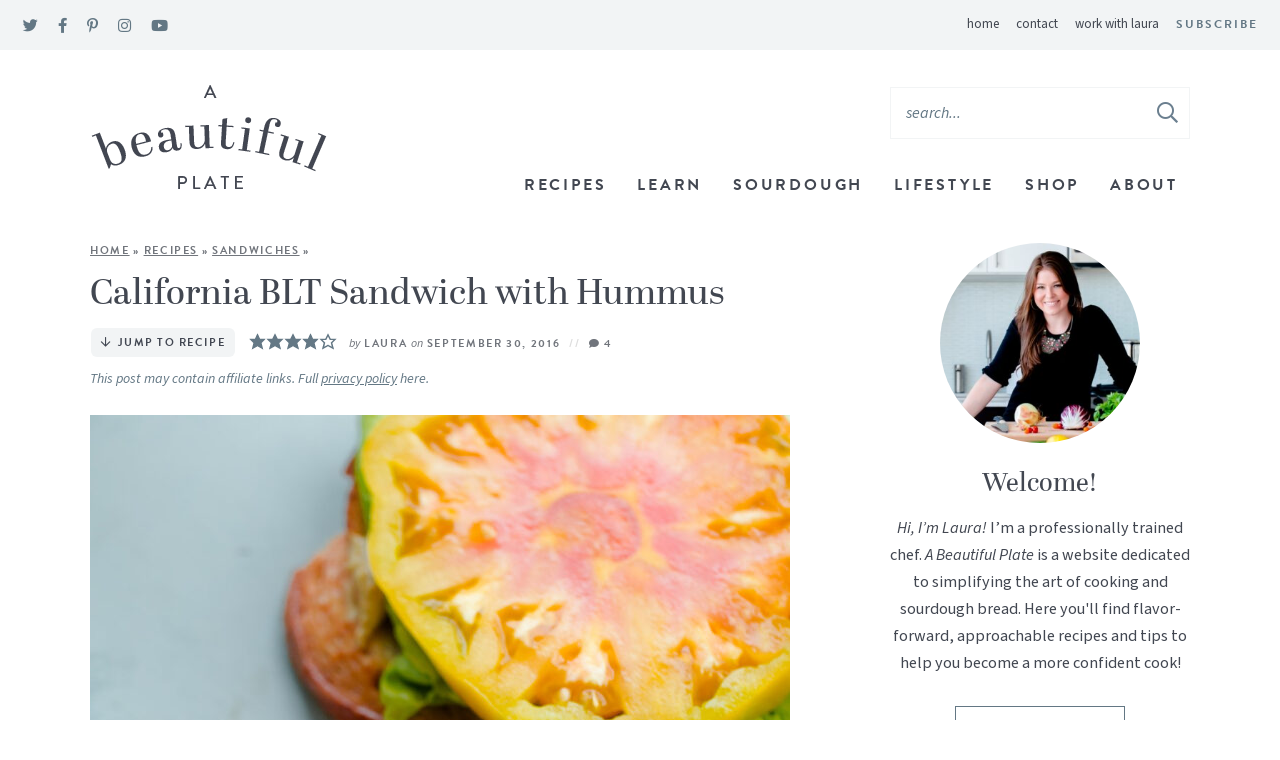

--- FILE ---
content_type: text/html
request_url: https://www.abeautifulplate.com/california-blt-sandwich/
body_size: 47871
content:
<!DOCTYPE html>
<html lang="en-US">
<head><meta charset="UTF-8" /><script>if(navigator.userAgent.match(/MSIE|Internet Explorer/i)||navigator.userAgent.match(/Trident\/7\..*?rv:11/i)){var href=document.location.href;if(!href.match(/[?&]nowprocket/)){if(href.indexOf("?")==-1){if(href.indexOf("#")==-1){document.location.href=href+"?nowprocket=1"}else{document.location.href=href.replace("#","?nowprocket=1#")}}else{if(href.indexOf("#")==-1){document.location.href=href+"&nowprocket=1"}else{document.location.href=href.replace("#","&nowprocket=1#")}}}}</script><script>(()=>{class RocketLazyLoadScripts{constructor(){this.v="2.0.4",this.userEvents=["keydown","keyup","mousedown","mouseup","mousemove","mouseover","mouseout","touchmove","touchstart","touchend","touchcancel","wheel","click","dblclick","input"],this.attributeEvents=["onblur","onclick","oncontextmenu","ondblclick","onfocus","onmousedown","onmouseenter","onmouseleave","onmousemove","onmouseout","onmouseover","onmouseup","onmousewheel","onscroll","onsubmit"]}async t(){this.i(),this.o(),/iP(ad|hone)/.test(navigator.userAgent)&&this.h(),this.u(),this.l(this),this.m(),this.k(this),this.p(this),this._(),await Promise.all([this.R(),this.L()]),this.lastBreath=Date.now(),this.S(this),this.P(),this.D(),this.O(),this.M(),await this.C(this.delayedScripts.normal),await this.C(this.delayedScripts.defer),await this.C(this.delayedScripts.async),await this.T(),await this.F(),await this.j(),await this.A(),window.dispatchEvent(new Event("rocket-allScriptsLoaded")),this.everythingLoaded=!0,this.lastTouchEnd&&await new Promise(t=>setTimeout(t,500-Date.now()+this.lastTouchEnd)),this.I(),this.H(),this.U(),this.W()}i(){this.CSPIssue=sessionStorage.getItem("rocketCSPIssue"),document.addEventListener("securitypolicyviolation",t=>{this.CSPIssue||"script-src-elem"!==t.violatedDirective||"data"!==t.blockedURI||(this.CSPIssue=!0,sessionStorage.setItem("rocketCSPIssue",!0))},{isRocket:!0})}o(){window.addEventListener("pageshow",t=>{this.persisted=t.persisted,this.realWindowLoadedFired=!0},{isRocket:!0}),window.addEventListener("pagehide",()=>{this.onFirstUserAction=null},{isRocket:!0})}h(){let t;function e(e){t=e}window.addEventListener("touchstart",e,{isRocket:!0}),window.addEventListener("touchend",function i(o){o.changedTouches[0]&&t.changedTouches[0]&&Math.abs(o.changedTouches[0].pageX-t.changedTouches[0].pageX)<10&&Math.abs(o.changedTouches[0].pageY-t.changedTouches[0].pageY)<10&&o.timeStamp-t.timeStamp<200&&(window.removeEventListener("touchstart",e,{isRocket:!0}),window.removeEventListener("touchend",i,{isRocket:!0}),"INPUT"===o.target.tagName&&"text"===o.target.type||(o.target.dispatchEvent(new TouchEvent("touchend",{target:o.target,bubbles:!0})),o.target.dispatchEvent(new MouseEvent("mouseover",{target:o.target,bubbles:!0})),o.target.dispatchEvent(new PointerEvent("click",{target:o.target,bubbles:!0,cancelable:!0,detail:1,clientX:o.changedTouches[0].clientX,clientY:o.changedTouches[0].clientY})),event.preventDefault()))},{isRocket:!0})}q(t){this.userActionTriggered||("mousemove"!==t.type||this.firstMousemoveIgnored?"keyup"===t.type||"mouseover"===t.type||"mouseout"===t.type||(this.userActionTriggered=!0,this.onFirstUserAction&&this.onFirstUserAction()):this.firstMousemoveIgnored=!0),"click"===t.type&&t.preventDefault(),t.stopPropagation(),t.stopImmediatePropagation(),"touchstart"===this.lastEvent&&"touchend"===t.type&&(this.lastTouchEnd=Date.now()),"click"===t.type&&(this.lastTouchEnd=0),this.lastEvent=t.type,t.composedPath&&t.composedPath()[0].getRootNode()instanceof ShadowRoot&&(t.rocketTarget=t.composedPath()[0]),this.savedUserEvents.push(t)}u(){this.savedUserEvents=[],this.userEventHandler=this.q.bind(this),this.userEvents.forEach(t=>window.addEventListener(t,this.userEventHandler,{passive:!1,isRocket:!0})),document.addEventListener("visibilitychange",this.userEventHandler,{isRocket:!0})}U(){this.userEvents.forEach(t=>window.removeEventListener(t,this.userEventHandler,{passive:!1,isRocket:!0})),document.removeEventListener("visibilitychange",this.userEventHandler,{isRocket:!0}),this.savedUserEvents.forEach(t=>{(t.rocketTarget||t.target).dispatchEvent(new window[t.constructor.name](t.type,t))})}m(){const t="return false",e=Array.from(this.attributeEvents,t=>"data-rocket-"+t),i="["+this.attributeEvents.join("],[")+"]",o="[data-rocket-"+this.attributeEvents.join("],[data-rocket-")+"]",s=(e,i,o)=>{o&&o!==t&&(e.setAttribute("data-rocket-"+i,o),e["rocket"+i]=new Function("event",o),e.setAttribute(i,t))};new MutationObserver(t=>{for(const n of t)"attributes"===n.type&&(n.attributeName.startsWith("data-rocket-")||this.everythingLoaded?n.attributeName.startsWith("data-rocket-")&&this.everythingLoaded&&this.N(n.target,n.attributeName.substring(12)):s(n.target,n.attributeName,n.target.getAttribute(n.attributeName))),"childList"===n.type&&n.addedNodes.forEach(t=>{if(t.nodeType===Node.ELEMENT_NODE)if(this.everythingLoaded)for(const i of[t,...t.querySelectorAll(o)])for(const t of i.getAttributeNames())e.includes(t)&&this.N(i,t.substring(12));else for(const e of[t,...t.querySelectorAll(i)])for(const t of e.getAttributeNames())this.attributeEvents.includes(t)&&s(e,t,e.getAttribute(t))})}).observe(document,{subtree:!0,childList:!0,attributeFilter:[...this.attributeEvents,...e]})}I(){this.attributeEvents.forEach(t=>{document.querySelectorAll("[data-rocket-"+t+"]").forEach(e=>{this.N(e,t)})})}N(t,e){const i=t.getAttribute("data-rocket-"+e);i&&(t.setAttribute(e,i),t.removeAttribute("data-rocket-"+e))}k(t){Object.defineProperty(HTMLElement.prototype,"onclick",{get(){return this.rocketonclick||null},set(e){this.rocketonclick=e,this.setAttribute(t.everythingLoaded?"onclick":"data-rocket-onclick","this.rocketonclick(event)")}})}S(t){function e(e,i){let o=e[i];e[i]=null,Object.defineProperty(e,i,{get:()=>o,set(s){t.everythingLoaded?o=s:e["rocket"+i]=o=s}})}e(document,"onreadystatechange"),e(window,"onload"),e(window,"onpageshow");try{Object.defineProperty(document,"readyState",{get:()=>t.rocketReadyState,set(e){t.rocketReadyState=e},configurable:!0}),document.readyState="loading"}catch(t){console.log("WPRocket DJE readyState conflict, bypassing")}}l(t){this.originalAddEventListener=EventTarget.prototype.addEventListener,this.originalRemoveEventListener=EventTarget.prototype.removeEventListener,this.savedEventListeners=[],EventTarget.prototype.addEventListener=function(e,i,o){o&&o.isRocket||!t.B(e,this)&&!t.userEvents.includes(e)||t.B(e,this)&&!t.userActionTriggered||e.startsWith("rocket-")||t.everythingLoaded?t.originalAddEventListener.call(this,e,i,o):(t.savedEventListeners.push({target:this,remove:!1,type:e,func:i,options:o}),"mouseenter"!==e&&"mouseleave"!==e||t.originalAddEventListener.call(this,e,t.savedUserEvents.push,o))},EventTarget.prototype.removeEventListener=function(e,i,o){o&&o.isRocket||!t.B(e,this)&&!t.userEvents.includes(e)||t.B(e,this)&&!t.userActionTriggered||e.startsWith("rocket-")||t.everythingLoaded?t.originalRemoveEventListener.call(this,e,i,o):t.savedEventListeners.push({target:this,remove:!0,type:e,func:i,options:o})}}J(t,e){this.savedEventListeners=this.savedEventListeners.filter(i=>{let o=i.type,s=i.target||window;return e!==o||t!==s||(this.B(o,s)&&(i.type="rocket-"+o),this.$(i),!1)})}H(){EventTarget.prototype.addEventListener=this.originalAddEventListener,EventTarget.prototype.removeEventListener=this.originalRemoveEventListener,this.savedEventListeners.forEach(t=>this.$(t))}$(t){t.remove?this.originalRemoveEventListener.call(t.target,t.type,t.func,t.options):this.originalAddEventListener.call(t.target,t.type,t.func,t.options)}p(t){let e;function i(e){return t.everythingLoaded?e:e.split(" ").map(t=>"load"===t||t.startsWith("load.")?"rocket-jquery-load":t).join(" ")}function o(o){function s(e){const s=o.fn[e];o.fn[e]=o.fn.init.prototype[e]=function(){return this[0]===window&&t.userActionTriggered&&("string"==typeof arguments[0]||arguments[0]instanceof String?arguments[0]=i(arguments[0]):"object"==typeof arguments[0]&&Object.keys(arguments[0]).forEach(t=>{const e=arguments[0][t];delete arguments[0][t],arguments[0][i(t)]=e})),s.apply(this,arguments),this}}if(o&&o.fn&&!t.allJQueries.includes(o)){const e={DOMContentLoaded:[],"rocket-DOMContentLoaded":[]};for(const t in e)document.addEventListener(t,()=>{e[t].forEach(t=>t())},{isRocket:!0});o.fn.ready=o.fn.init.prototype.ready=function(i){function s(){parseInt(o.fn.jquery)>2?setTimeout(()=>i.bind(document)(o)):i.bind(document)(o)}return"function"==typeof i&&(t.realDomReadyFired?!t.userActionTriggered||t.fauxDomReadyFired?s():e["rocket-DOMContentLoaded"].push(s):e.DOMContentLoaded.push(s)),o([])},s("on"),s("one"),s("off"),t.allJQueries.push(o)}e=o}t.allJQueries=[],o(window.jQuery),Object.defineProperty(window,"jQuery",{get:()=>e,set(t){o(t)}})}P(){const t=new Map;document.write=document.writeln=function(e){const i=document.currentScript,o=document.createRange(),s=i.parentElement;let n=t.get(i);void 0===n&&(n=i.nextSibling,t.set(i,n));const c=document.createDocumentFragment();o.setStart(c,0),c.appendChild(o.createContextualFragment(e)),s.insertBefore(c,n)}}async R(){return new Promise(t=>{this.userActionTriggered?t():this.onFirstUserAction=t})}async L(){return new Promise(t=>{document.addEventListener("DOMContentLoaded",()=>{this.realDomReadyFired=!0,t()},{isRocket:!0})})}async j(){return this.realWindowLoadedFired?Promise.resolve():new Promise(t=>{window.addEventListener("load",t,{isRocket:!0})})}M(){this.pendingScripts=[];this.scriptsMutationObserver=new MutationObserver(t=>{for(const e of t)e.addedNodes.forEach(t=>{"SCRIPT"!==t.tagName||t.noModule||t.isWPRocket||this.pendingScripts.push({script:t,promise:new Promise(e=>{const i=()=>{const i=this.pendingScripts.findIndex(e=>e.script===t);i>=0&&this.pendingScripts.splice(i,1),e()};t.addEventListener("load",i,{isRocket:!0}),t.addEventListener("error",i,{isRocket:!0}),setTimeout(i,1e3)})})})}),this.scriptsMutationObserver.observe(document,{childList:!0,subtree:!0})}async F(){await this.X(),this.pendingScripts.length?(await this.pendingScripts[0].promise,await this.F()):this.scriptsMutationObserver.disconnect()}D(){this.delayedScripts={normal:[],async:[],defer:[]},document.querySelectorAll("script[type$=rocketlazyloadscript]").forEach(t=>{t.hasAttribute("data-rocket-src")?t.hasAttribute("async")&&!1!==t.async?this.delayedScripts.async.push(t):t.hasAttribute("defer")&&!1!==t.defer||"module"===t.getAttribute("data-rocket-type")?this.delayedScripts.defer.push(t):this.delayedScripts.normal.push(t):this.delayedScripts.normal.push(t)})}async _(){await this.L();let t=[];document.querySelectorAll("script[type$=rocketlazyloadscript][data-rocket-src]").forEach(e=>{let i=e.getAttribute("data-rocket-src");if(i&&!i.startsWith("data:")){i.startsWith("//")&&(i=location.protocol+i);try{const o=new URL(i).origin;o!==location.origin&&t.push({src:o,crossOrigin:e.crossOrigin||"module"===e.getAttribute("data-rocket-type")})}catch(t){}}}),t=[...new Map(t.map(t=>[JSON.stringify(t),t])).values()],this.Y(t,"preconnect")}async G(t){if(await this.K(),!0!==t.noModule||!("noModule"in HTMLScriptElement.prototype))return new Promise(e=>{let i;function o(){(i||t).setAttribute("data-rocket-status","executed"),e()}try{if(navigator.userAgent.includes("Firefox/")||""===navigator.vendor||this.CSPIssue)i=document.createElement("script"),[...t.attributes].forEach(t=>{let e=t.nodeName;"type"!==e&&("data-rocket-type"===e&&(e="type"),"data-rocket-src"===e&&(e="src"),i.setAttribute(e,t.nodeValue))}),t.text&&(i.text=t.text),t.nonce&&(i.nonce=t.nonce),i.hasAttribute("src")?(i.addEventListener("load",o,{isRocket:!0}),i.addEventListener("error",()=>{i.setAttribute("data-rocket-status","failed-network"),e()},{isRocket:!0}),setTimeout(()=>{i.isConnected||e()},1)):(i.text=t.text,o()),i.isWPRocket=!0,t.parentNode.replaceChild(i,t);else{const i=t.getAttribute("data-rocket-type"),s=t.getAttribute("data-rocket-src");i?(t.type=i,t.removeAttribute("data-rocket-type")):t.removeAttribute("type"),t.addEventListener("load",o,{isRocket:!0}),t.addEventListener("error",i=>{this.CSPIssue&&i.target.src.startsWith("data:")?(console.log("WPRocket: CSP fallback activated"),t.removeAttribute("src"),this.G(t).then(e)):(t.setAttribute("data-rocket-status","failed-network"),e())},{isRocket:!0}),s?(t.fetchPriority="high",t.removeAttribute("data-rocket-src"),t.src=s):t.src="data:text/javascript;base64,"+window.btoa(unescape(encodeURIComponent(t.text)))}}catch(i){t.setAttribute("data-rocket-status","failed-transform"),e()}});t.setAttribute("data-rocket-status","skipped")}async C(t){const e=t.shift();return e?(e.isConnected&&await this.G(e),this.C(t)):Promise.resolve()}O(){this.Y([...this.delayedScripts.normal,...this.delayedScripts.defer,...this.delayedScripts.async],"preload")}Y(t,e){this.trash=this.trash||[];let i=!0;var o=document.createDocumentFragment();t.forEach(t=>{const s=t.getAttribute&&t.getAttribute("data-rocket-src")||t.src;if(s&&!s.startsWith("data:")){const n=document.createElement("link");n.href=s,n.rel=e,"preconnect"!==e&&(n.as="script",n.fetchPriority=i?"high":"low"),t.getAttribute&&"module"===t.getAttribute("data-rocket-type")&&(n.crossOrigin=!0),t.crossOrigin&&(n.crossOrigin=t.crossOrigin),t.integrity&&(n.integrity=t.integrity),t.nonce&&(n.nonce=t.nonce),o.appendChild(n),this.trash.push(n),i=!1}}),document.head.appendChild(o)}W(){this.trash.forEach(t=>t.remove())}async T(){try{document.readyState="interactive"}catch(t){}this.fauxDomReadyFired=!0;try{await this.K(),this.J(document,"readystatechange"),document.dispatchEvent(new Event("rocket-readystatechange")),await this.K(),document.rocketonreadystatechange&&document.rocketonreadystatechange(),await this.K(),this.J(document,"DOMContentLoaded"),document.dispatchEvent(new Event("rocket-DOMContentLoaded")),await this.K(),this.J(window,"DOMContentLoaded"),window.dispatchEvent(new Event("rocket-DOMContentLoaded"))}catch(t){console.error(t)}}async A(){try{document.readyState="complete"}catch(t){}try{await this.K(),this.J(document,"readystatechange"),document.dispatchEvent(new Event("rocket-readystatechange")),await this.K(),document.rocketonreadystatechange&&document.rocketonreadystatechange(),await this.K(),this.J(window,"load"),window.dispatchEvent(new Event("rocket-load")),await this.K(),window.rocketonload&&window.rocketonload(),await this.K(),this.allJQueries.forEach(t=>t(window).trigger("rocket-jquery-load")),await this.K(),this.J(window,"pageshow");const t=new Event("rocket-pageshow");t.persisted=this.persisted,window.dispatchEvent(t),await this.K(),window.rocketonpageshow&&window.rocketonpageshow({persisted:this.persisted})}catch(t){console.error(t)}}async K(){Date.now()-this.lastBreath>45&&(await this.X(),this.lastBreath=Date.now())}async X(){return document.hidden?new Promise(t=>setTimeout(t)):new Promise(t=>requestAnimationFrame(t))}B(t,e){return e===document&&"readystatechange"===t||(e===document&&"DOMContentLoaded"===t||(e===window&&"DOMContentLoaded"===t||(e===window&&"load"===t||e===window&&"pageshow"===t)))}static run(){(new RocketLazyLoadScripts).t()}}RocketLazyLoadScripts.run()})();</script>
	
	<meta name="viewport" content="width=device-width, initial-scale=1" />
	<link rel="profile" href="https://gmpg.org/xfn/11" />
	<meta name="p:domain_verify" content="02980a17e1923609eb18c3332df7adb1"/>
	<meta name="google-site-verification" content="eVeOfwtnnxTJaEqHDCoDTShRQ2JmJ3j-fZKeQXBytc0" />
	<meta name='robots' content='index, follow, max-image-preview:large, max-snippet:-1, max-video-preview:-1' />
	<style>img:is([sizes="auto" i], [sizes^="auto," i]) { contain-intrinsic-size: 3000px 1500px }</style>
	
	<!-- This site is optimized with the Yoast SEO plugin v26.5 - https://yoast.com/wordpress/plugins/seo/ -->
	<title>California BLT Sandwich with Hummus - A Beautiful Plate</title>
<link data-rocket-prefetch href="https://scripts.mediavine.com" rel="dns-prefetch">
<link data-rocket-prefetch href="https://abeautifulplate.substack.com" rel="dns-prefetch"><link rel="preload" data-rocket-preload as="image" href="https://www.abeautifulplate.com/wp-content/uploads/2016/09/BLT-sandwich-with-hummus-and-avocado-1-2-700x1043.jpg" imagesrcset="https://www.abeautifulplate.com/wp-content/uploads/2016/09/BLT-sandwich-with-hummus-and-avocado-1-2-700x1043.jpg 700w, https://www.abeautifulplate.com/wp-content/uploads/2016/09/BLT-sandwich-with-hummus-and-avocado-1-2-600x894.jpg 600w, https://www.abeautifulplate.com/wp-content/uploads/2016/09/BLT-sandwich-with-hummus-and-avocado-1-2-1031x1536.jpg 1031w, https://www.abeautifulplate.com/wp-content/uploads/2016/09/BLT-sandwich-with-hummus-and-avocado-1-2.jpg 1200w" imagesizes="(max-width: 700px) 100vw, 700px" fetchpriority="high">
	<meta name="description" content="California BLT Sandwich with Hummus. A classic BLT sandwich elevated and prepared with hummus instead of mayonnaise." />
	<link rel="canonical" href="https://www.abeautifulplate.com/california-blt-sandwich/" />
	<meta name="author" content="Laura" />
	<meta name="twitter:label1" content="Written by" />
	<meta name="twitter:data1" content="Laura" />
	<meta name="twitter:label2" content="Est. reading time" />
	<meta name="twitter:data2" content="3 minutes" />
	<script type="application/ld+json" class="yoast-schema-graph">{"@context":"https://schema.org","@graph":[{"@type":"Article","@id":"https://www.abeautifulplate.com/california-blt-sandwich/#article","isPartOf":{"@id":"https://www.abeautifulplate.com/california-blt-sandwich/"},"author":{"name":"Laura","@id":"https://www.abeautifulplate.com/#/schema/person/f455c68dd0c58b17df55d7b7ecf4e3b8"},"headline":"California BLT Sandwich with Hummus","datePublished":"2016-09-30T10:23:27+00:00","dateModified":"2021-12-31T21:17:42+00:00","wordCount":652,"commentCount":4,"publisher":{"@id":"https://www.abeautifulplate.com/#organization"},"image":{"@id":"https://www.abeautifulplate.com/california-blt-sandwich/#primaryimage"},"thumbnailUrl":"https://www.abeautifulplate.com/wp-content/uploads/2016/09/BLT-sandwich-with-hummus-and-avocado-1-2.jpg","keywords":["avocado","bacon","greens","pork","tomato"],"articleSection":["Cuisine","Dairy Free","Diet","Healthy and Light","Recipes","Sandwiches","Season","Summer"],"inLanguage":"en-US","potentialAction":[{"@type":"CommentAction","name":"Comment","target":["https://www.abeautifulplate.com/california-blt-sandwich/#respond"]}]},{"@type":"WebPage","@id":"https://www.abeautifulplate.com/california-blt-sandwich/","url":"https://www.abeautifulplate.com/california-blt-sandwich/","name":"California BLT Sandwich with Hummus - A Beautiful Plate","isPartOf":{"@id":"https://www.abeautifulplate.com/#website"},"primaryImageOfPage":{"@id":"https://www.abeautifulplate.com/california-blt-sandwich/#primaryimage"},"image":{"@id":"https://www.abeautifulplate.com/california-blt-sandwich/#primaryimage"},"thumbnailUrl":"https://www.abeautifulplate.com/wp-content/uploads/2016/09/BLT-sandwich-with-hummus-and-avocado-1-2.jpg","datePublished":"2016-09-30T10:23:27+00:00","dateModified":"2021-12-31T21:17:42+00:00","description":"California BLT Sandwich with Hummus. A classic BLT sandwich elevated and prepared with hummus instead of mayonnaise.","breadcrumb":{"@id":"https://www.abeautifulplate.com/california-blt-sandwich/#breadcrumb"},"inLanguage":"en-US","potentialAction":[{"@type":"ReadAction","target":["https://www.abeautifulplate.com/california-blt-sandwich/"]}]},{"@type":"ImageObject","inLanguage":"en-US","@id":"https://www.abeautifulplate.com/california-blt-sandwich/#primaryimage","url":"https://www.abeautifulplate.com/wp-content/uploads/2016/09/BLT-sandwich-with-hummus-and-avocado-1-2.jpg","contentUrl":"https://www.abeautifulplate.com/wp-content/uploads/2016/09/BLT-sandwich-with-hummus-and-avocado-1-2.jpg","width":1200,"height":1788,"caption":"California BLT Sandwich with Hummus"},{"@type":"BreadcrumbList","@id":"https://www.abeautifulplate.com/california-blt-sandwich/#breadcrumb","itemListElement":[{"@type":"ListItem","position":1,"name":"Home","item":"https://www.abeautifulplate.com/"},{"@type":"ListItem","position":2,"name":"Recipes","item":"https://www.abeautifulplate.com/recipes/"},{"@type":"ListItem","position":3,"name":"Sandwiches","item":"https://www.abeautifulplate.com/recipes/sandwiches/"},{"@type":"ListItem","position":4,"name":"California BLT Sandwich with Hummus"}]},{"@type":"WebSite","@id":"https://www.abeautifulplate.com/#website","url":"https://www.abeautifulplate.com/","name":"A Beautiful Plate","description":"flavor forward, seasonal recipes from a trained chef","publisher":{"@id":"https://www.abeautifulplate.com/#organization"},"potentialAction":[{"@type":"SearchAction","target":{"@type":"EntryPoint","urlTemplate":"https://www.abeautifulplate.com/?s={search_term_string}"},"query-input":{"@type":"PropertyValueSpecification","valueRequired":true,"valueName":"search_term_string"}}],"inLanguage":"en-US"},{"@type":"Organization","@id":"https://www.abeautifulplate.com/#organization","name":"A Beautiful Plate","url":"https://www.abeautifulplate.com/","logo":{"@type":"ImageObject","inLanguage":"en-US","@id":"https://www.abeautifulplate.com/#/schema/logo/image/","url":"https://www.abeautifulplate.com/wp-content/uploads/2021/06/logo@2x.png","contentUrl":"https://www.abeautifulplate.com/wp-content/uploads/2021/06/logo@2x.png","width":477,"height":222,"caption":"A Beautiful Plate"},"image":{"@id":"https://www.abeautifulplate.com/#/schema/logo/image/"},"sameAs":["https://www.facebook.com/abeautifulplate","https://x.com/abeautifulplate","https://instagram.com/abeautifulplate","http://www.linkedin.com/in/laurafdavidson","http://pinterest.com/abeautifulplate","https://www.youtube.com/channel/UCEXK2SN_41RYwJ3SOoQOP4A"]},{"@type":"Person","@id":"https://www.abeautifulplate.com/#/schema/person/f455c68dd0c58b17df55d7b7ecf4e3b8","name":"Laura","description":"Culinary school graduate, pasta lover, former baker, food photography junkie, &amp; recipe developer.","sameAs":["https://www.abeautifulplate.com","https://www.facebook.com/abeautifulplate","https://x.com/abeautifulplate"],"url":"https://www.abeautifulplate.com/author/lfdavidson87/"},{"@type":"Recipe","name":"California BLT Sandwich with Hummus","author":{"@type":"Person","name":"Laura / A Beautiful Plate"},"description":"California BLT Sandwich with Hummus. A classic BLT sandwich elevated and prepared with hummus instead of mayonnaise.","datePublished":"2016-09-30T05:23:27+00:00","image":["https://www.abeautifulplate.com/wp-content/uploads/2016/09/BLT-sandwich-with-hummus-and-avocado-1-2.jpg","https://www.abeautifulplate.com/wp-content/uploads/2016/09/BLT-sandwich-with-hummus-and-avocado-1-2-500x500.jpg","https://www.abeautifulplate.com/wp-content/uploads/2016/09/BLT-sandwich-with-hummus-and-avocado-1-2-500x375.jpg","https://www.abeautifulplate.com/wp-content/uploads/2016/09/BLT-sandwich-with-hummus-and-avocado-1-2-480x270.jpg"],"recipeYield":["1","1 Serving"],"totalTime":"PT5M","recipeIngredient":["2  thick-cut slices of bread (toasted)","Sabra Sea Salt and Cracked Pepper Hummus Spread","½  ripe avocado (thinly sliced or smashed)","1  large slice ripe omato","3-4 slices crispy bacon","1-2  butterhead lettuce leaves"],"recipeInstructions":[{"@type":"HowToStep","text":"Spread a medium layer of hummus spread on each piece of toasted bread. Layer one piece with sliced or smashed avocado, sliced tomato, crispy bacon, and lettuce and top with the remaining piece of toast with the hummus spread facing down. Slice in half and serve immediately.","name":"Spread a medium layer of hummus spread on each piece of toasted bread. Layer one piece with sliced or smashed avocado, sliced tomato, crispy bacon, and lettuce and top with the remaining piece of toast with the hummus spread facing down. Slice in half and serve immediately.","url":"https://www.abeautifulplate.com/california-blt-sandwich/#wprm-recipe-44570-step-0-0"}],"aggregateRating":{"@type":"AggregateRating","ratingValue":"4","ratingCount":"2"},"recipeCategory":["Sandwiches"],"recipeCuisine":["American"],"keywords":"BLT sandwich with hummus, california BLT sandwich recipe, hummus sandwich recipe","nutrition":{"@type":"NutritionInformation","servingSize":"1 serving","calories":"513 kcal","carbohydrateContent":"46 g","proteinContent":"22 g","fatContent":"29 g","saturatedFatContent":"6 g","cholesterolContent":"23 mg","sodiumContent":"1222 mg","fiberContent":"13 g","sugarContent":"8 g","unsaturatedFatContent":"22 g"},"@id":"https://www.abeautifulplate.com/california-blt-sandwich/#recipe","isPartOf":{"@id":"https://www.abeautifulplate.com/california-blt-sandwich/#article"},"mainEntityOfPage":"https://www.abeautifulplate.com/california-blt-sandwich/"}]}</script>
	<!-- / Yoast SEO plugin. -->


<!-- Hubbub v.2.27.2 https://morehubbub.com/ -->
<meta property="og:locale" content="en_US" />
<meta property="og:type" content="article" />
<meta property="og:title" content="California BLT Sandwich with Hummus" />
<meta property="og:description" content="California BLT Sandwich with Hummus. A classic BLT sandwich elevated and prepared with hummus instead of mayonnaise." />
<meta property="og:url" content="https://www.abeautifulplate.com/california-blt-sandwich/" />
<meta property="og:site_name" content="A Beautiful Plate" />
<meta property="og:updated_time" content="2021-12-31T15:17:42+00:00" />
<meta property="article:published_time" content="2016-09-30T05:23:27+00:00" />
<meta property="article:modified_time" content="2021-12-31T15:17:42+00:00" />
<meta name="twitter:card" content="summary_large_image" />
<meta name="twitter:title" content="California BLT Sandwich with Hummus" />
<meta name="twitter:description" content="California BLT Sandwich with Hummus. A classic BLT sandwich elevated and prepared with hummus instead of mayonnaise." />
<meta class="flipboard-article" content="California BLT Sandwich with Hummus. A classic BLT sandwich elevated and prepared with hummus instead of mayonnaise." />
<meta property="og:image" content="https://www.abeautifulplate.com/wp-content/uploads/2016/09/BLT-sandwich-with-hummus-and-avocado-1-2.jpg" />
<meta name="twitter:image" content="https://www.abeautifulplate.com/wp-content/uploads/2016/09/BLT-sandwich-with-hummus-and-avocado-1-2.jpg" />
<meta property="og:image:width" content="1200" />
<meta property="og:image:height" content="1788" />
<meta property="article:author" content="https://www.facebook.com/abeautifulplate" />
<meta name="twitter:creator" content="@abeautifulplate" />
<!-- Hubbub v.2.27.2 https://morehubbub.com/ -->
<link rel='dns-prefetch' href='//scripts.mediavine.com' />

<link rel="alternate" type="application/rss+xml" title="A Beautiful Plate &raquo; California BLT Sandwich with Hummus Comments Feed" href="https://www.abeautifulplate.com/california-blt-sandwich/feed/" />
<script type="rocketlazyloadscript">(()=>{"use strict";const e=[400,500,600,700,800,900],t=e=>`wprm-min-${e}`,n=e=>`wprm-max-${e}`,s=new Set,o="ResizeObserver"in window,r=o?new ResizeObserver((e=>{for(const t of e)c(t.target)})):null,i=.5/(window.devicePixelRatio||1);function c(s){const o=s.getBoundingClientRect().width||0;for(let r=0;r<e.length;r++){const c=e[r],a=o<=c+i;o>c+i?s.classList.add(t(c)):s.classList.remove(t(c)),a?s.classList.add(n(c)):s.classList.remove(n(c))}}function a(e){s.has(e)||(s.add(e),r&&r.observe(e),c(e))}!function(e=document){e.querySelectorAll(".wprm-recipe").forEach(a)}();if(new MutationObserver((e=>{for(const t of e)for(const e of t.addedNodes)e instanceof Element&&(e.matches?.(".wprm-recipe")&&a(e),e.querySelectorAll?.(".wprm-recipe").forEach(a))})).observe(document.documentElement,{childList:!0,subtree:!0}),!o){let e=0;addEventListener("resize",(()=>{e&&cancelAnimationFrame(e),e=requestAnimationFrame((()=>s.forEach(c)))}),{passive:!0})}})();</script><style id='wp-emoji-styles-inline-css' type='text/css'>

	img.wp-smiley, img.emoji {
		display: inline !important;
		border: none !important;
		box-shadow: none !important;
		height: 1em !important;
		width: 1em !important;
		margin: 0 0.07em !important;
		vertical-align: -0.1em !important;
		background: none !important;
		padding: 0 !important;
	}
</style>
<link rel='stylesheet' id='wp-block-library-css' href='https://www.abeautifulplate.com/wp-includes/css/dist/block-library/style.min.css?ver=6.8.3' type='text/css' media='all' />
<style id='classic-theme-styles-inline-css' type='text/css'>
/*! This file is auto-generated */
.wp-block-button__link{color:#fff;background-color:#32373c;border-radius:9999px;box-shadow:none;text-decoration:none;padding:calc(.667em + 2px) calc(1.333em + 2px);font-size:1.125em}.wp-block-file__button{background:#32373c;color:#fff;text-decoration:none}
</style>
<link data-minify="1" rel='stylesheet' id='wprm-public-css' href='https://www.abeautifulplate.com/wp-content/cache/min/1/wp-content/plugins/wp-recipe-maker/dist/public-modern.css?ver=1741722345' type='text/css' media='all' />
<link data-minify="1" rel='stylesheet' id='wprmp-public-css' href='https://www.abeautifulplate.com/wp-content/cache/min/1/wp-content/plugins/wp-recipe-maker-premium/dist/public-pro.css?ver=1741722345' type='text/css' media='all' />
<style id='global-styles-inline-css' type='text/css'>
:root{--wp--preset--aspect-ratio--square: 1;--wp--preset--aspect-ratio--4-3: 4/3;--wp--preset--aspect-ratio--3-4: 3/4;--wp--preset--aspect-ratio--3-2: 3/2;--wp--preset--aspect-ratio--2-3: 2/3;--wp--preset--aspect-ratio--16-9: 16/9;--wp--preset--aspect-ratio--9-16: 9/16;--wp--preset--color--black: #000000;--wp--preset--color--cyan-bluish-gray: #abb8c3;--wp--preset--color--white: #ffffff;--wp--preset--color--pale-pink: #f78da7;--wp--preset--color--vivid-red: #cf2e2e;--wp--preset--color--luminous-vivid-orange: #ff6900;--wp--preset--color--luminous-vivid-amber: #fcb900;--wp--preset--color--light-green-cyan: #7bdcb5;--wp--preset--color--vivid-green-cyan: #00d084;--wp--preset--color--pale-cyan-blue: #8ed1fc;--wp--preset--color--vivid-cyan-blue: #0693e3;--wp--preset--color--vivid-purple: #9b51e0;--wp--preset--color--light-blue: #F2F4F5;--wp--preset--color--med-blue: #637784;--wp--preset--color--navy: #424751;--wp--preset--gradient--vivid-cyan-blue-to-vivid-purple: linear-gradient(135deg,rgba(6,147,227,1) 0%,rgb(155,81,224) 100%);--wp--preset--gradient--light-green-cyan-to-vivid-green-cyan: linear-gradient(135deg,rgb(122,220,180) 0%,rgb(0,208,130) 100%);--wp--preset--gradient--luminous-vivid-amber-to-luminous-vivid-orange: linear-gradient(135deg,rgba(252,185,0,1) 0%,rgba(255,105,0,1) 100%);--wp--preset--gradient--luminous-vivid-orange-to-vivid-red: linear-gradient(135deg,rgba(255,105,0,1) 0%,rgb(207,46,46) 100%);--wp--preset--gradient--very-light-gray-to-cyan-bluish-gray: linear-gradient(135deg,rgb(238,238,238) 0%,rgb(169,184,195) 100%);--wp--preset--gradient--cool-to-warm-spectrum: linear-gradient(135deg,rgb(74,234,220) 0%,rgb(151,120,209) 20%,rgb(207,42,186) 40%,rgb(238,44,130) 60%,rgb(251,105,98) 80%,rgb(254,248,76) 100%);--wp--preset--gradient--blush-light-purple: linear-gradient(135deg,rgb(255,206,236) 0%,rgb(152,150,240) 100%);--wp--preset--gradient--blush-bordeaux: linear-gradient(135deg,rgb(254,205,165) 0%,rgb(254,45,45) 50%,rgb(107,0,62) 100%);--wp--preset--gradient--luminous-dusk: linear-gradient(135deg,rgb(255,203,112) 0%,rgb(199,81,192) 50%,rgb(65,88,208) 100%);--wp--preset--gradient--pale-ocean: linear-gradient(135deg,rgb(255,245,203) 0%,rgb(182,227,212) 50%,rgb(51,167,181) 100%);--wp--preset--gradient--electric-grass: linear-gradient(135deg,rgb(202,248,128) 0%,rgb(113,206,126) 100%);--wp--preset--gradient--midnight: linear-gradient(135deg,rgb(2,3,129) 0%,rgb(40,116,252) 100%);--wp--preset--font-size--small: 13px;--wp--preset--font-size--medium: 20px;--wp--preset--font-size--large: 36px;--wp--preset--font-size--x-large: 42px;--wp--preset--spacing--20: 0.44rem;--wp--preset--spacing--30: 0.67rem;--wp--preset--spacing--40: 1rem;--wp--preset--spacing--50: 1.5rem;--wp--preset--spacing--60: 2.25rem;--wp--preset--spacing--70: 3.38rem;--wp--preset--spacing--80: 5.06rem;--wp--preset--shadow--natural: 6px 6px 9px rgba(0, 0, 0, 0.2);--wp--preset--shadow--deep: 12px 12px 50px rgba(0, 0, 0, 0.4);--wp--preset--shadow--sharp: 6px 6px 0px rgba(0, 0, 0, 0.2);--wp--preset--shadow--outlined: 6px 6px 0px -3px rgba(255, 255, 255, 1), 6px 6px rgba(0, 0, 0, 1);--wp--preset--shadow--crisp: 6px 6px 0px rgba(0, 0, 0, 1);}:where(.is-layout-flex){gap: 0.5em;}:where(.is-layout-grid){gap: 0.5em;}body .is-layout-flex{display: flex;}.is-layout-flex{flex-wrap: wrap;align-items: center;}.is-layout-flex > :is(*, div){margin: 0;}body .is-layout-grid{display: grid;}.is-layout-grid > :is(*, div){margin: 0;}:where(.wp-block-columns.is-layout-flex){gap: 2em;}:where(.wp-block-columns.is-layout-grid){gap: 2em;}:where(.wp-block-post-template.is-layout-flex){gap: 1.25em;}:where(.wp-block-post-template.is-layout-grid){gap: 1.25em;}.has-black-color{color: var(--wp--preset--color--black) !important;}.has-cyan-bluish-gray-color{color: var(--wp--preset--color--cyan-bluish-gray) !important;}.has-white-color{color: var(--wp--preset--color--white) !important;}.has-pale-pink-color{color: var(--wp--preset--color--pale-pink) !important;}.has-vivid-red-color{color: var(--wp--preset--color--vivid-red) !important;}.has-luminous-vivid-orange-color{color: var(--wp--preset--color--luminous-vivid-orange) !important;}.has-luminous-vivid-amber-color{color: var(--wp--preset--color--luminous-vivid-amber) !important;}.has-light-green-cyan-color{color: var(--wp--preset--color--light-green-cyan) !important;}.has-vivid-green-cyan-color{color: var(--wp--preset--color--vivid-green-cyan) !important;}.has-pale-cyan-blue-color{color: var(--wp--preset--color--pale-cyan-blue) !important;}.has-vivid-cyan-blue-color{color: var(--wp--preset--color--vivid-cyan-blue) !important;}.has-vivid-purple-color{color: var(--wp--preset--color--vivid-purple) !important;}.has-black-background-color{background-color: var(--wp--preset--color--black) !important;}.has-cyan-bluish-gray-background-color{background-color: var(--wp--preset--color--cyan-bluish-gray) !important;}.has-white-background-color{background-color: var(--wp--preset--color--white) !important;}.has-pale-pink-background-color{background-color: var(--wp--preset--color--pale-pink) !important;}.has-vivid-red-background-color{background-color: var(--wp--preset--color--vivid-red) !important;}.has-luminous-vivid-orange-background-color{background-color: var(--wp--preset--color--luminous-vivid-orange) !important;}.has-luminous-vivid-amber-background-color{background-color: var(--wp--preset--color--luminous-vivid-amber) !important;}.has-light-green-cyan-background-color{background-color: var(--wp--preset--color--light-green-cyan) !important;}.has-vivid-green-cyan-background-color{background-color: var(--wp--preset--color--vivid-green-cyan) !important;}.has-pale-cyan-blue-background-color{background-color: var(--wp--preset--color--pale-cyan-blue) !important;}.has-vivid-cyan-blue-background-color{background-color: var(--wp--preset--color--vivid-cyan-blue) !important;}.has-vivid-purple-background-color{background-color: var(--wp--preset--color--vivid-purple) !important;}.has-black-border-color{border-color: var(--wp--preset--color--black) !important;}.has-cyan-bluish-gray-border-color{border-color: var(--wp--preset--color--cyan-bluish-gray) !important;}.has-white-border-color{border-color: var(--wp--preset--color--white) !important;}.has-pale-pink-border-color{border-color: var(--wp--preset--color--pale-pink) !important;}.has-vivid-red-border-color{border-color: var(--wp--preset--color--vivid-red) !important;}.has-luminous-vivid-orange-border-color{border-color: var(--wp--preset--color--luminous-vivid-orange) !important;}.has-luminous-vivid-amber-border-color{border-color: var(--wp--preset--color--luminous-vivid-amber) !important;}.has-light-green-cyan-border-color{border-color: var(--wp--preset--color--light-green-cyan) !important;}.has-vivid-green-cyan-border-color{border-color: var(--wp--preset--color--vivid-green-cyan) !important;}.has-pale-cyan-blue-border-color{border-color: var(--wp--preset--color--pale-cyan-blue) !important;}.has-vivid-cyan-blue-border-color{border-color: var(--wp--preset--color--vivid-cyan-blue) !important;}.has-vivid-purple-border-color{border-color: var(--wp--preset--color--vivid-purple) !important;}.has-vivid-cyan-blue-to-vivid-purple-gradient-background{background: var(--wp--preset--gradient--vivid-cyan-blue-to-vivid-purple) !important;}.has-light-green-cyan-to-vivid-green-cyan-gradient-background{background: var(--wp--preset--gradient--light-green-cyan-to-vivid-green-cyan) !important;}.has-luminous-vivid-amber-to-luminous-vivid-orange-gradient-background{background: var(--wp--preset--gradient--luminous-vivid-amber-to-luminous-vivid-orange) !important;}.has-luminous-vivid-orange-to-vivid-red-gradient-background{background: var(--wp--preset--gradient--luminous-vivid-orange-to-vivid-red) !important;}.has-very-light-gray-to-cyan-bluish-gray-gradient-background{background: var(--wp--preset--gradient--very-light-gray-to-cyan-bluish-gray) !important;}.has-cool-to-warm-spectrum-gradient-background{background: var(--wp--preset--gradient--cool-to-warm-spectrum) !important;}.has-blush-light-purple-gradient-background{background: var(--wp--preset--gradient--blush-light-purple) !important;}.has-blush-bordeaux-gradient-background{background: var(--wp--preset--gradient--blush-bordeaux) !important;}.has-luminous-dusk-gradient-background{background: var(--wp--preset--gradient--luminous-dusk) !important;}.has-pale-ocean-gradient-background{background: var(--wp--preset--gradient--pale-ocean) !important;}.has-electric-grass-gradient-background{background: var(--wp--preset--gradient--electric-grass) !important;}.has-midnight-gradient-background{background: var(--wp--preset--gradient--midnight) !important;}.has-small-font-size{font-size: var(--wp--preset--font-size--small) !important;}.has-medium-font-size{font-size: var(--wp--preset--font-size--medium) !important;}.has-large-font-size{font-size: var(--wp--preset--font-size--large) !important;}.has-x-large-font-size{font-size: var(--wp--preset--font-size--x-large) !important;}
:where(.wp-block-post-template.is-layout-flex){gap: 1.25em;}:where(.wp-block-post-template.is-layout-grid){gap: 1.25em;}
:where(.wp-block-columns.is-layout-flex){gap: 2em;}:where(.wp-block-columns.is-layout-grid){gap: 2em;}
:root :where(.wp-block-pullquote){font-size: 1.5em;line-height: 1.6;}
</style>
<link data-minify="1" rel='stylesheet' id='font-awesome-css' href='https://www.abeautifulplate.com/wp-content/cache/min/1/wp-content/themes/abeautifulplate2021/fontawesome-subset/css/all.css?ver=1741722345' type='text/css' media='all' />
<link rel='stylesheet' id='dpsp-frontend-style-pro-css' href='https://www.abeautifulplate.com/wp-content/plugins/social-pug/assets/dist/style-frontend-pro.css?ver=2.27.2' type='text/css' media='all' />
<style id='dpsp-frontend-style-pro-inline-css' type='text/css'>

				@media screen and ( max-width : 720px ) {
					.dpsp-content-wrapper.dpsp-hide-on-mobile,
					.dpsp-share-text.dpsp-hide-on-mobile {
						display: none;
					}
					.dpsp-has-spacing .dpsp-networks-btns-wrapper li {
						margin:0 2% 10px 0;
					}
					.dpsp-network-btn.dpsp-has-label:not(.dpsp-has-count) {
						max-height: 40px;
						padding: 0;
						justify-content: center;
					}
					.dpsp-content-wrapper.dpsp-size-small .dpsp-network-btn.dpsp-has-label:not(.dpsp-has-count){
						max-height: 32px;
					}
					.dpsp-content-wrapper.dpsp-size-large .dpsp-network-btn.dpsp-has-label:not(.dpsp-has-count){
						max-height: 46px;
					}
				}
			
							.dpsp-button-style-6 .dpsp-networks-btns-content.dpsp-networks-btns-wrapper .dpsp-network-btn:not(:hover):not(:active) {
								--customNetworkColor: #92a0a9;
								--customNetworkHoverColor: #f1f3f4;
								color: #92a0a9;
							}
							.dpsp-button-style-6 .dpsp-networks-btns-content.dpsp-networks-btns-wrapper .dpsp-network-btn .dpsp-network-icon {
								border-color: #92a0a9;
								background: #92a0a9;
							}
						
							.dpsp-button-style-6 .dpsp-networks-btns-content.dpsp-networks-btns-wrapper .dpsp-network-btn:focus,
							.dpsp-button-style-6 .dpsp-networks-btns-content.dpsp-networks-btns-wrapper .dpsp-network-btn:hover {
								color: #f1f3f4;
							}
							.dpsp-button-style-6 .dpsp-networks-btns-content.dpsp-networks-btns-wrapper .dpsp-network-btn:hover .dpsp-network-icon,
							.dpsp-button-style-6 .dpsp-networks-btns-content.dpsp-networks-btns-wrapper .dpsp-network-btn:focus .dpsp-network-icon {
								border-color: #f1f3f4;
								background: #f1f3f4;
							}
						.dpsp-networks-btns-wrapper.dpsp-networks-btns-content .dpsp-network-btn {--networkHover: rgba(241, 243, 244, 0.4); --networkAccent: rgba(241, 243, 244, 1);}
			@media screen and ( max-width : 720px ) {
				aside#dpsp-floating-sidebar.dpsp-hide-on-mobile.opened {
					display: none;
				}
			}
			
					.dpsp-button-style-1 .dpsp-networks-btns-sidebar.dpsp-networks-btns-wrapper .dpsp-network-btn {
					--customNetworkColor: #92a0a9;
					--customNetworkHoverColor: #f1f3f4;
					background: #92a0a9;
					border-color: #92a0a9;
					}
					.dpsp-button-style-1 .dpsp-networks-btns-sidebar.dpsp-networks-btns-wrapper .dpsp-network-btn:hover,
					.dpsp-button-style-1 .dpsp-networks-btns-sidebar.dpsp-networks-btns-wrapper .dpsp-network-btn:focus {
					border-color: #f1f3f4 !important;
					background: #f1f3f4 !important;
			}.dpsp-networks-btns-wrapper.dpsp-networks-btns-sidebar .dpsp-network-btn {--networkHover: rgba(241, 243, 244, 0.4); --networkAccent: rgba(241, 243, 244, 1);}
			@media screen and ( max-width : 720px ) {
				aside#dpsp-floating-sidebar.dpsp-hide-on-mobile.opened {
					display: none;
				}
			}
			
					.dpsp-button-style-1 .dpsp-networks-btns-sidebar.dpsp-networks-btns-wrapper .dpsp-network-btn {
					--customNetworkColor: #92a0a9;
					--customNetworkHoverColor: #f1f3f4;
					background: #92a0a9;
					border-color: #92a0a9;
					}
					.dpsp-button-style-1 .dpsp-networks-btns-sidebar.dpsp-networks-btns-wrapper .dpsp-network-btn:hover,
					.dpsp-button-style-1 .dpsp-networks-btns-sidebar.dpsp-networks-btns-wrapper .dpsp-network-btn:focus {
					border-color: #f1f3f4 !important;
					background: #f1f3f4 !important;
			}.dpsp-networks-btns-wrapper.dpsp-networks-btns-sidebar .dpsp-network-btn {--networkHover: rgba(241, 243, 244, 0.4); --networkAccent: rgba(241, 243, 244, 1);}
</style>
<link data-minify="1" rel='stylesheet' id='custom-style-css' href='https://www.abeautifulplate.com/wp-content/cache/min/1/wp-content/themes/abeautifulplate2021/style.css?ver=1741722345' type='text/css' media='all' />
<link data-minify="1" rel='stylesheet' id='adobe-fonts-css' href='https://www.abeautifulplate.com/wp-content/cache/min/1/wp-content/themes/abeautifulplate2021/responsive.css?ver=1741722345' type='text/css' media='all' />
<link data-minify="1" rel='stylesheet' id='custom-mobile-header-style-css' href='https://www.abeautifulplate.com/wp-content/cache/min/1/wp-content/themes/abeautifulplate2021/mobile-header/mobile-header-style.css?ver=1741722345' type='text/css' media='all' />
<script type="text/javascript" async="async" fetchpriority="high" data-noptimize="1" data-cfasync="false" src="https://scripts.mediavine.com/tags/a-beautiful-plate.js?ver=6.8.3" id="mv-script-wrapper-js"></script>
<script type="rocketlazyloadscript" data-rocket-type="text/javascript" data-rocket-src="https://www.abeautifulplate.com/wp-includes/js/jquery/jquery.min.js?ver=3.7.1" id="jquery-core-js" data-rocket-defer defer></script>
<script type="rocketlazyloadscript" data-rocket-type="text/javascript" data-rocket-src="https://www.abeautifulplate.com/wp-includes/js/jquery/jquery-migrate.min.js?ver=3.4.1" id="jquery-migrate-js" data-rocket-defer defer></script>
<link rel="https://api.w.org/" href="https://www.abeautifulplate.com/wp-json/" /><link rel="alternate" title="JSON" type="application/json" href="https://www.abeautifulplate.com/wp-json/wp/v2/posts/31922" /><link rel="EditURI" type="application/rsd+xml" title="RSD" href="https://www.abeautifulplate.com/xmlrpc.php?rsd" />
<meta name="generator" content="WordPress 6.8.3" />
<link rel='shortlink' href='https://www.abeautifulplate.com/?p=31922' />
<link rel="alternate" title="oEmbed (JSON)" type="application/json+oembed" href="https://www.abeautifulplate.com/wp-json/oembed/1.0/embed?url=https%3A%2F%2Fwww.abeautifulplate.com%2Fcalifornia-blt-sandwich%2F" />
<link rel="alternate" title="oEmbed (XML)" type="text/xml+oembed" href="https://www.abeautifulplate.com/wp-json/oembed/1.0/embed?url=https%3A%2F%2Fwww.abeautifulplate.com%2Fcalifornia-blt-sandwich%2F&#038;format=xml" />
<style type="text/css"> .tippy-box[data-theme~="wprm"] { background-color: #333333; color: #FFFFFF; } .tippy-box[data-theme~="wprm"][data-placement^="top"] > .tippy-arrow::before { border-top-color: #333333; } .tippy-box[data-theme~="wprm"][data-placement^="bottom"] > .tippy-arrow::before { border-bottom-color: #333333; } .tippy-box[data-theme~="wprm"][data-placement^="left"] > .tippy-arrow::before { border-left-color: #333333; } .tippy-box[data-theme~="wprm"][data-placement^="right"] > .tippy-arrow::before { border-right-color: #333333; } .tippy-box[data-theme~="wprm"] a { color: #FFFFFF; } .wprm-comment-rating svg { width: 22px !important; height: 22px !important; } img.wprm-comment-rating { width: 110px !important; height: 22px !important; } body { --comment-rating-star-color: #637784; } body { --wprm-popup-font-size: 16px; } body { --wprm-popup-background: #ffffff; } body { --wprm-popup-title: #000000; } body { --wprm-popup-content: #444444; } body { --wprm-popup-button-background: #444444; } body { --wprm-popup-button-text: #ffffff; } body { --wprm-popup-accent: #747B2D; }</style><style type="text/css">.wprm-glossary-term {color: #5A822B;text-decoration: underline;cursor: help;}</style><meta name="hubbub-info" description="Hubbub Pro 2.27.2">		<style type="text/css" id="wp-custom-css">
			/* Mediavine CSS */
@media only screen and (max-width: 399px) {
.wprm-recipe-template-custom-body {
padding-left: 10px !important;
padding-right: 10px !important;
}
}
@media only screen and (max-width: 359px) {
.wrapper {
padding-left: 10px !important;
padding-right: 10px !important;
}
div[class*="mv-size-320"]{
    margin-left: -10px !important;
}
.comment-list {
word-break: break-all !important;
}
.wprm-recipe-template-custom-body {
padding-left: 0px !important;
padding-right: 0px !important;
}
.wprm-recipe-template-custom-container {
border: none !important;
}
}
#footer_branding {
text-align: unset !important;
}
.wprm-recipe-instructions-container .mv-ad-box, .wprm-recipe-ingredients-container .mv-ad-box {
float: unset !important;
margin-left: auto !important;
margin-right: auto !important;
}
/* End Mediavine CSS */

/** Grow Social Pro -- Hover Button Image Fix **/
.post-content .dpsp-pin-it-wrapper {
    width: 100%;
    height: auto;
}
/** End Grow Social Pro -- Hover Button Image Fix **/		</style>
		<noscript><style id="rocket-lazyload-nojs-css">.rll-youtube-player, [data-lazy-src]{display:none !important;}</style></noscript>
<!--Favicon-->
<link rel="apple-touch-icon" sizes="180x180" href="https://www.abeautifulplate.com/wp-content/themes/abeautifulplate2021/favicon/apple-touch-icon.png">
<link rel="icon" type="image/png" sizes="32x32" href="https://www.abeautifulplate.com/wp-content/themes/abeautifulplate2021/favicon/favicon-32x32.png">
<link rel="icon" type="image/png" sizes="16x16" href="https://www.abeautifulplate.com/wp-content/themes/abeautifulplate2021/favicon/favicon-16x16.png">
<link rel="mask-icon" href="https://www.abeautifulplate.com/wp-content/themes/abeautifulplate2021/safari-pinned-tab.svg" color="#6c8090">
<meta name="msapplication-TileColor" content="#ffffff">
<meta name="theme-color" content="#ffffff">

<!-- Global site tag (gtag.js) - Google Analytics -->
<script type="rocketlazyloadscript" async data-rocket-src="https://www.googletagmanager.com/gtag/js?id=UA-18162666-1"></script>
<script type="rocketlazyloadscript">
  window.dataLayer = window.dataLayer || [];
  function gtag(){dataLayer.push(arguments);}
  gtag('js', new Date());
		  
  gtag('config', 'UA-18162666-1', { 'anonymize_ip': true });

</script>


<meta name="generator" content="WP Rocket 3.20.1.2" data-wpr-features="wpr_delay_js wpr_defer_js wpr_minify_js wpr_lazyload_images wpr_preconnect_external_domains wpr_oci wpr_minify_css wpr_desktop" /></head>

<body class="wp-singular post-template-default single single-post postid-31922 single-format-standard wp-theme-abeautifulplate2021 has-grow-sidebar">
<div  id="skip"><a href="#content">Skip to Main Content</a></div>

	
	<input type="checkbox" id="custom-mobile-search-trigger" aria-hidden="true" />
	
	<input type="checkbox" id="custom-mobile-header-trigger" aria-hidden="true" />
	
	<div  id="custom-mobile-header" class="layout-middle text-dark" data-sticky="true">
		
		<div  id="custom-mobile-top-bar" style="background-color: rgba(255,255,255, 0.98);">
			
			<a href="https://www.abeautifulplate.com/" id="custom-mobile-logo-link">
				<img src="https://www.abeautifulplate.com/wp-content/themes/abeautifulplate2021/mobile-header/logo-mobile.png" alt="A Beautiful Plate" width="68" height="32" />
			</a>
			
			<label id="custom-mobile-hamburger" for="custom-mobile-header-trigger">
			    <span class="screen-reader-text">Mobile Menu Trigger</span>
				<div id="custom-mobile-hamburger-trigger">
					<span></span>
				</div>
			</label>
			
			<div  id="custom-mobile-form-wrapper">
				<form role="search" method="get" class="search-form" action="https://www.abeautifulplate.com/">
    <input type="search" class="search-field search-input"
        placeholder="search..."
        value="" name="s"
        aria-label="Search Keywords" />

    <button type="submit" class="btn btn-success search-submit" aria-label="Submit">
		<i class="far fa-search"></i><span class="screen-reader-text">Submit</span>
	</button>
</form>			</div>
			
			<label id="custom-mobile-search" for="custom-mobile-search-trigger">
			    <span class="screen-reader-text">Mobile Search Trigger</span>
				<svg aria-hidden="true" focusable="false" data-prefix="far" data-icon="search" role="img" xmlns="http://www.w3.org/2000/svg" viewBox="0 0 512 512" class="svg-inline--fa fa-search fa-w-16 fa-2x"><path fill="currentColor" d="M508.5 468.9L387.1 347.5c-2.3-2.3-5.3-3.5-8.5-3.5h-13.2c31.5-36.5 50.6-84 50.6-136C416 93.1 322.9 0 208 0S0 93.1 0 208s93.1 208 208 208c52 0 99.5-19.1 136-50.6v13.2c0 3.2 1.3 6.2 3.5 8.5l121.4 121.4c4.7 4.7 12.3 4.7 17 0l22.6-22.6c4.7-4.7 4.7-12.3 0-17zM208 368c-88.4 0-160-71.6-160-160S119.6 48 208 48s160 71.6 160 160-71.6 160-160 160z" class=""></path></svg>
				<svg aria-hidden="true" focusable="false" data-prefix="fal" data-icon="times" role="img" xmlns="http://www.w3.org/2000/svg" viewBox="0 0 320 512" class="svg-inline--fa fa-times fa-w-10 fa-2x"><path fill="currentColor" d="M193.94 256L296.5 153.44l21.15-21.15c3.12-3.12 3.12-8.19 0-11.31l-22.63-22.63c-3.12-3.12-8.19-3.12-11.31 0L160 222.06 36.29 98.34c-3.12-3.12-8.19-3.12-11.31 0L2.34 120.97c-3.12 3.12-3.12 8.19 0 11.31L126.06 256 2.34 379.71c-3.12 3.12-3.12 8.19 0 11.31l22.63 22.63c3.12 3.12 8.19 3.12 11.31 0L160 289.94 262.56 392.5l21.15 21.15c3.12 3.12 8.19 3.12 11.31 0l22.63-22.63c3.12-3.12 3.12-8.19 0-11.31L193.94 256z" class=""></path></svg>
			</label>
			
		</div>
		
		<div  id="custom-mobile-menu-container" style="background-color: rgba(255,255,255, 0.98);">
				
			<ul id="custom-mobile-menu" class="custom-mobile-menu"><li id="menu-item-20393" class="menu-item menu-item-type-custom menu-item-object-custom menu-item-20393"><a href="/">Home</a></li>
<li id="menu-item-47459" class="menu-item menu-item-type-post_type menu-item-object-page menu-item-47459"><a href="https://www.abeautifulplate.com/recipes/">Browse All Recipes</a></li>
<li id="menu-item-51272" class="menu-item menu-item-type-taxonomy menu-item-object-category menu-item-has-children menu-item-51272"><label for="sourdough-0">Sourdough</label>
				<input type="checkbox" id="sourdough-0" aria-hidden="true" />
				<svg class="svg-icon" width="24" height="24" aria-hidden="true" role="img" focusable="false" viewBox="0 0 24 24" fill="none" xmlns="http://www.w3.org/2000/svg"><path fill-rule="evenodd" clip-rule="evenodd" d="M18 11.2h-5.2V6h-1.6v5.2H6v1.6h5.2V18h1.6v-5.2H18z" fill="currentColor"></path></svg>
				<svg class="svg-icon" width="24" height="24" aria-hidden="true" role="img" focusable="false" viewBox="0 0 24 24" fill="none" xmlns="http://www.w3.org/2000/svg"><path fill-rule="evenodd" clip-rule="evenodd" d="M6 11h12v2H6z" fill="currentColor"></path></svg>
			
<ul class="sub-menu">
	<li id="menu-item-56635" class="menu-item menu-item-type-taxonomy menu-item-object-category menu-item-56635"><a href="https://www.abeautifulplate.com/guides/cooking-technique-guides/homemade-sourdough-resources/">Recipes + Guides</a></li>
	<li id="menu-item-56634" class="menu-item menu-item-type-post_type menu-item-object-post menu-item-56634"><a href="https://www.abeautifulplate.com/sourdough-bread-tools-and-resources/">Favorite Tools</a></li>
</ul>
</li>
<li id="menu-item-36615" class="menu-item menu-item-type-taxonomy menu-item-object-category menu-item-has-children menu-item-36615"><label for="cooking-tutorials-how-tos-0">Cooking Tutorials + How-To&#8217;s</label>
				<input type="checkbox" id="cooking-tutorials-how-tos-0" aria-hidden="true" />
				<svg class="svg-icon" width="24" height="24" aria-hidden="true" role="img" focusable="false" viewBox="0 0 24 24" fill="none" xmlns="http://www.w3.org/2000/svg"><path fill-rule="evenodd" clip-rule="evenodd" d="M18 11.2h-5.2V6h-1.6v5.2H6v1.6h5.2V18h1.6v-5.2H18z" fill="currentColor"></path></svg>
				<svg class="svg-icon" width="24" height="24" aria-hidden="true" role="img" focusable="false" viewBox="0 0 24 24" fill="none" xmlns="http://www.w3.org/2000/svg"><path fill-rule="evenodd" clip-rule="evenodd" d="M6 11h12v2H6z" fill="currentColor"></path></svg>
			
<ul class="sub-menu">
	<li id="menu-item-62323" class="menu-item menu-item-type-taxonomy menu-item-object-category menu-item-62323"><a href="https://www.abeautifulplate.com/guides/cooking-technique-guides/how-to-guides/">How-To Guides</a></li>
	<li id="menu-item-51275" class="menu-item menu-item-type-taxonomy menu-item-object-category menu-item-51275"><a href="https://www.abeautifulplate.com/guides/cooking-technique-guides/knife-skill-basics/">Knife Skill Basics</a></li>
	<li id="menu-item-51273" class="menu-item menu-item-type-taxonomy menu-item-object-category menu-item-51273"><a href="https://www.abeautifulplate.com/guides/cooking-technique-guides/baking-science/">Baking Science</a></li>
	<li id="menu-item-62336" class="menu-item menu-item-type-taxonomy menu-item-object-category menu-item-62336"><a href="https://www.abeautifulplate.com/guides/cooking-technique-guides/ingredient-spotlights/">Ingredient Spotlight</a></li>
	<li id="menu-item-51276" class="menu-item menu-item-type-custom menu-item-object-custom menu-item-51276"><a href="https://www.youtube.com/channel/UCEXK2SN_41RYwJ3SOoQOP4A">Video Tutorials</a></li>
</ul>
</li>
<li id="menu-item-51277" class="menu-item menu-item-type-taxonomy menu-item-object-category menu-item-has-children menu-item-51277"><label for="lifestyle-0">Lifestyle</label>
				<input type="checkbox" id="lifestyle-0" aria-hidden="true" />
				<svg class="svg-icon" width="24" height="24" aria-hidden="true" role="img" focusable="false" viewBox="0 0 24 24" fill="none" xmlns="http://www.w3.org/2000/svg"><path fill-rule="evenodd" clip-rule="evenodd" d="M18 11.2h-5.2V6h-1.6v5.2H6v1.6h5.2V18h1.6v-5.2H18z" fill="currentColor"></path></svg>
				<svg class="svg-icon" width="24" height="24" aria-hidden="true" role="img" focusable="false" viewBox="0 0 24 24" fill="none" xmlns="http://www.w3.org/2000/svg"><path fill-rule="evenodd" clip-rule="evenodd" d="M6 11h12v2H6z" fill="currentColor"></path></svg>
			
<ul class="sub-menu">
	<li id="menu-item-51279" class="menu-item menu-item-type-taxonomy menu-item-object-category menu-item-51279"><a href="https://www.abeautifulplate.com/guides/travel-guides/">Travel Guides</a></li>
	<li id="menu-item-50209" class="menu-item menu-item-type-taxonomy menu-item-object-category menu-item-50209"><a href="https://www.abeautifulplate.com/guides/gift-guides/">Gift Guides</a></li>
	<li id="menu-item-51278" class="menu-item menu-item-type-taxonomy menu-item-object-category menu-item-51278"><a href="https://www.abeautifulplate.com/culinary-school/">Culinary School</a></li>
</ul>
</li>
<li id="menu-item-51362" class="menu-item menu-item-type-custom menu-item-object-custom menu-item-51362"><a href="https://www.abeautifulplate.com/shop/">Shop</a></li>
<li id="menu-item-27889" class="menu-item menu-item-type-post_type menu-item-object-page menu-item-has-children menu-item-27889"><label for="about-0">About</label>
				<input type="checkbox" id="about-0" aria-hidden="true" />
				<svg class="svg-icon" width="24" height="24" aria-hidden="true" role="img" focusable="false" viewBox="0 0 24 24" fill="none" xmlns="http://www.w3.org/2000/svg"><path fill-rule="evenodd" clip-rule="evenodd" d="M18 11.2h-5.2V6h-1.6v5.2H6v1.6h5.2V18h1.6v-5.2H18z" fill="currentColor"></path></svg>
				<svg class="svg-icon" width="24" height="24" aria-hidden="true" role="img" focusable="false" viewBox="0 0 24 24" fill="none" xmlns="http://www.w3.org/2000/svg"><path fill-rule="evenodd" clip-rule="evenodd" d="M6 11h12v2H6z" fill="currentColor"></path></svg>
			
<ul class="sub-menu">
	<li id="menu-item-27940" class="menu-item menu-item-type-post_type menu-item-object-page menu-item-27940"><a href="https://www.abeautifulplate.com/about/">About Laura</a></li>
	<li id="menu-item-17712" class="menu-item menu-item-type-post_type menu-item-object-page menu-item-17712"><a href="https://www.abeautifulplate.com/contact/">Contact</a></li>
	<li id="menu-item-25493" class="menu-item menu-item-type-post_type menu-item-object-page menu-item-25493"><a href="https://www.abeautifulplate.com/work-with-me/">Work with Me</a></li>
	<li id="menu-item-36609" class="menu-item menu-item-type-post_type menu-item-object-page menu-item-36609"><a href="https://www.abeautifulplate.com/faq/">FAQ</a></li>
	<li id="menu-item-39737" class="menu-item menu-item-type-post_type menu-item-object-page menu-item-privacy-policy menu-item-39737"><a href="https://www.abeautifulplate.com/privacy-policy/">Privacy Policy and Disclosures</a></li>
</ul>
</li>
</ul>			
							<div  id="custom-mobile-widgets-area">
					<div id="custom_html-2" class="widget_text widget-last widget-first widget-1 social widget_custom_html"><h5>Follow Me:</h5><div class="textwidget custom-html-widget"><a href="http://instagram.com/abeautifulplate/" title="Instagram" target="_blank" class="social-instagram">
	<span class="fa-stack fa-lg">
		<i class="fa fa-circle fa-stack-2x"></i>
		<i class="fab fa-instagram fa-stack-1x fa-inverse"></i>
	</span>
</a>
<a href="http://www.facebook.com/abeautifulplate" title="Facebook" target="_blank" class="social-facebook">
	<span class="fa-stack fa-lg">
		<i class="fa fa-circle fa-stack-2x"></i>
		<i class="fab fa-facebook-f fa-stack-1x fa-inverse"></i>
	</span>
</a>
<a href="http://pinterest.com/abeautifulplate/" title="Pinterest" target="_blank" class="social-pinterest">
	<span class="fa-stack fa-lg">
		<i class="fa fa-circle fa-stack-2x"></i>
		<i class="fab fa-pinterest-p fa-stack-1x fa-inverse"></i>
	</span>
</a>
<a href="https://twitter.com/abeautifulplate" title="Twitter" target="_blank" class="social-twitter">
	<span class="fa-stack fa-lg">
		<i class="fa fa-circle fa-stack-2x"></i>
		<i class="fab fa-twitter fa-stack-1x fa-inverse"></i>
	</span>
</a>
<a href="https://www.youtube.com/user/BloggingOverThyme" title="Youtube" target="_blank" class="social-youtube">
	<span class="fa-stack fa-lg">
		<i class="fa fa-circle fa-stack-2x"></i>
		<i class="fab fa-youtube fa-stack-1x fa-inverse"></i>
	</span>
</a>
<a href="https://abeautifulplate.substack.com" title="RSS" target="_blank" class="social-rss">
	<span class="fa-stack fa-lg">
		<i class="fa fa-circle fa-stack-2x"></i>
		<i class="fa fa-rss fa-stack-1x fa-inverse"></i>
	</span>
</a>
</div></div>				</div>
						
		</div>
		
	</div>
	

<div id="page_wrap" class="container row">

<div class="top-bar">
	
		<div class="social">
			<a href="https://twitter.com/abeautifulplate" aria-label="Twitter" target="_blank" ><i class="fab fa-twitter"></i></a>
			<a href="http://www.facebook.com/abeautifulplate" aria-label="Facebook" target="_blank"><i class="fab fa-facebook-f"></i></a>
			<a href="http://pinterest.com/abeautifulplate/" aria-label="Pinterest" target="_blank"><i class="fab fa-pinterest-p"></i></a>
			<a href="https://www.instagram.com/abeautifulplate/" aria-label="Instagram" target="_blank"><i class="fab fa-instagram"></i></a>
			<a href="https://www.youtube.com/c/ABeautifulPlate/" aria-label="YouTube" target="_blank" ><i class="fab fa-youtube"></i></a>
		</div>
		
	<nav id="top" class="top-nav">
		<ul id="topmenu" class="topmenu">
			<li id="menu-item-51257" class="menu-item menu-item-type-custom menu-item-object-custom menu-item-51257"><a href="/">Home</a></li>
<li id="menu-item-51258" class="menu-item menu-item-type-post_type menu-item-object-page menu-item-51258"><a href="https://www.abeautifulplate.com/contact/">Contact</a></li>
<li id="menu-item-51259" class="menu-item menu-item-type-post_type menu-item-object-page menu-item-51259"><a href="https://www.abeautifulplate.com/work-with-me/">Work with Laura</a></li>
<li id="menu-item-51260" class="bold menu-item menu-item-type-custom menu-item-object-custom menu-item-51260"><a target="_blank" href="https://abeautifulplate.substack.com">Subscribe</a></li>
		</ul>
	</nav>

</div>
<div class="clear"></div>
<header class="header">
<div class="wrap">
			<div class="logo">
			<a href="https://www.abeautifulplate.com/" title="A Beautiful Plate" rel="home">
			<img src="https://www.abeautifulplate.com/wp-content/themes/abeautifulplate2021/images/logo@2x.png" 
			srcset="https://www.abeautifulplate.com/wp-content/themes/abeautifulplate2021/images/logo.png 1x,
	               https://www.abeautifulplate.com/wp-content/themes/abeautifulplate2021/images/logo@2x.png 2x"
	        alt="A Beautiful Plate Logo"
	        width="239" height="111" />
	    	</a>
		</div>
	
	<div class="header-search">
		<form role="search" method="get" class="search-form" action="https://www.abeautifulplate.com/">
    <input type="search" class="search-field search-input"
        placeholder="search..."
        value="" name="s"
        aria-label="Search Keywords" />

    <button type="submit" class="btn btn-success search-submit" aria-label="Submit">
		<i class="far fa-search"></i><span class="screen-reader-text">Submit</span>
	</button>
</form>	</div>
		
	<nav id="main" class="main-nav">
		<ul id="mainmenu" class="mainmenu">
			<li id="menu-item-51135" class="bold menu-item menu-item-type-post_type menu-item-object-page menu-item-has-children menu-item-51135"><a href="https://www.abeautifulplate.com/recipes/">Recipes</a>
<ul class="sub-menu">
	<li id="menu-item-51165" class="menu-item menu-item-type-post_type menu-item-object-page menu-item-51165"><a href="https://www.abeautifulplate.com/recipes/">Recipe Index</a></li>
	<li id="menu-item-51137" class="menu-item menu-item-type-taxonomy menu-item-object-category menu-item-has-children menu-item-51137"><a href="https://www.abeautifulplate.com/recipes/breakfast/">breakfasts</a>
	<ul class="sub-menu">
		<li id="menu-item-51138" class="menu-item menu-item-type-taxonomy menu-item-object-category menu-item-51138"><a href="https://www.abeautifulplate.com/recipes/breakfast/eggs/">Eggs</a></li>
		<li id="menu-item-51139" class="menu-item menu-item-type-taxonomy menu-item-object-category menu-item-51139"><a href="https://www.abeautifulplate.com/recipes/breakfast/waffles-and-pancakes/">Waffles and Pancakes</a></li>
		<li id="menu-item-51140" class="menu-item menu-item-type-taxonomy menu-item-object-category menu-item-51140"><a href="https://www.abeautifulplate.com/recipes/breakfast/muffins/">muffins + pastries</a></li>
		<li id="menu-item-51141" class="menu-item menu-item-type-taxonomy menu-item-object-category menu-item-51141"><a href="https://www.abeautifulplate.com/recipes/breakfast/smoothies/">smoothies + drinks</a></li>
	</ul>
</li>
	<li id="menu-item-51136" class="menu-item menu-item-type-taxonomy menu-item-object-category menu-item-51136"><a href="https://www.abeautifulplate.com/recipes/appetizers/">Appetizers</a></li>
	<li id="menu-item-51142" class="menu-item menu-item-type-taxonomy menu-item-object-category menu-item-51142"><a href="https://www.abeautifulplate.com/recipes/salads/">Salads</a></li>
	<li id="menu-item-51143" class="menu-item menu-item-type-taxonomy menu-item-object-category menu-item-has-children menu-item-51143"><a href="https://www.abeautifulplate.com/recipes/soups/">Soups</a>
	<ul class="sub-menu">
		<li id="menu-item-51144" class="menu-item menu-item-type-taxonomy menu-item-object-category menu-item-51144"><a href="https://www.abeautifulplate.com/recipes/soups/slow-cooker-soup-recipes/">Slow Cooker Soups</a></li>
		<li id="menu-item-51145" class="menu-item menu-item-type-taxonomy menu-item-object-category menu-item-51145"><a href="https://www.abeautifulplate.com/recipes/soups/soups-and-stews/">Soups and Stews</a></li>
	</ul>
</li>
	<li id="menu-item-51146" class="menu-item menu-item-type-taxonomy menu-item-object-category menu-item-51146"><a href="https://www.abeautifulplate.com/recipes/sides/">Side Dishes</a></li>
	<li id="menu-item-51147" class="menu-item menu-item-type-taxonomy menu-item-object-category menu-item-has-children menu-item-51147"><a href="https://www.abeautifulplate.com/recipes/dinners/">Dinners</a>
	<ul class="sub-menu">
		<li id="menu-item-51148" class="menu-item menu-item-type-taxonomy menu-item-object-category menu-item-51148"><a href="https://www.abeautifulplate.com/recipes/dinners/quick-weeknight/">Quick Weeknight Dinners</a></li>
		<li id="menu-item-51149" class="menu-item menu-item-type-taxonomy menu-item-object-category menu-item-51149"><a href="https://www.abeautifulplate.com/recipes/dinners/healthier/">Healthier Dinners</a></li>
		<li id="menu-item-51150" class="menu-item menu-item-type-taxonomy menu-item-object-category menu-item-51150"><a href="https://www.abeautifulplate.com/recipes/dinners/pasta-risotto-grains/">Pastas, Risottos, and Grains</a></li>
		<li id="menu-item-51151" class="menu-item menu-item-type-taxonomy menu-item-object-category menu-item-51151"><a href="https://www.abeautifulplate.com/recipes/dinners/bean-lentil-legume-recipes/">Beans, Lentils, and Legumes</a></li>
		<li id="menu-item-51152" class="menu-item menu-item-type-taxonomy menu-item-object-category menu-item-51152"><a href="https://www.abeautifulplate.com/recipes/dinners/pizza-and-savory-pastries/">Pizzas and Savory Pastries</a></li>
		<li id="menu-item-51153" class="menu-item menu-item-type-taxonomy menu-item-object-category menu-item-51153"><a href="https://www.abeautifulplate.com/recipes/dinners/chicken-and-poultry/">Chicken and Poultry</a></li>
		<li id="menu-item-51154" class="menu-item menu-item-type-taxonomy menu-item-object-category menu-item-51154"><a href="https://www.abeautifulplate.com/recipes/dinners/beef-and-pork/">Beef and Pork</a></li>
		<li id="menu-item-51155" class="menu-item menu-item-type-taxonomy menu-item-object-category menu-item-51155"><a href="https://www.abeautifulplate.com/recipes/dinners/seafood-and-shellfish/">Seafood and Shellfish</a></li>
	</ul>
</li>
	<li id="menu-item-51156" class="menu-item menu-item-type-taxonomy menu-item-object-category menu-item-has-children menu-item-51156"><a href="https://www.abeautifulplate.com/recipes/desserts/">Desserts</a>
	<ul class="sub-menu">
		<li id="menu-item-51157" class="menu-item menu-item-type-taxonomy menu-item-object-category menu-item-51157"><a href="https://www.abeautifulplate.com/recipes/desserts/quick-breads-and-muffins/">Quick Breads and Muffins</a></li>
		<li id="menu-item-51158" class="menu-item menu-item-type-taxonomy menu-item-object-category menu-item-51158"><a href="https://www.abeautifulplate.com/recipes/desserts/cookies-and-bars/">Cookies and Bars</a></li>
		<li id="menu-item-51159" class="menu-item menu-item-type-taxonomy menu-item-object-category menu-item-51159"><a href="https://www.abeautifulplate.com/recipes/desserts/cakes-and-cupcakes/">Cakes and Cupcakes</a></li>
		<li id="menu-item-51160" class="menu-item menu-item-type-taxonomy menu-item-object-category menu-item-51160"><a href="https://www.abeautifulplate.com/recipes/desserts/pies-tarts-pastries/">Pies, Tarts, and Pastries</a></li>
		<li id="menu-item-51161" class="menu-item menu-item-type-taxonomy menu-item-object-category menu-item-51161"><a href="https://www.abeautifulplate.com/recipes/desserts/fruit-desserts/">Fruit Desserts</a></li>
		<li id="menu-item-51162" class="menu-item menu-item-type-taxonomy menu-item-object-category menu-item-51162"><a href="https://www.abeautifulplate.com/recipes/desserts/ice-creams-frozen-desserts/">ice cream + frozen desserts</a></li>
		<li id="menu-item-51163" class="menu-item menu-item-type-taxonomy menu-item-object-category menu-item-51163"><a href="https://www.abeautifulplate.com/recipes/desserts/chocolate/">Chocolate</a></li>
		<li id="menu-item-51164" class="menu-item menu-item-type-taxonomy menu-item-object-category menu-item-51164"><a href="https://www.abeautifulplate.com/recipes/desserts/candies/">Candies</a></li>
	</ul>
</li>
	<li id="menu-item-62557" class="menu-item menu-item-type-taxonomy menu-item-object-category menu-item-62557"><a href="https://www.abeautifulplate.com/recipes/drinks/">Drinks</a></li>
	<li id="menu-item-58452" class="menu-item menu-item-type-taxonomy menu-item-object-category menu-item-58452"><a href="https://www.abeautifulplate.com/guides/recipe-round-ups/">Recipe Collections</a></li>
</ul>
</li>
<li id="menu-item-51166" class="menu-item menu-item-type-taxonomy menu-item-object-category menu-item-has-children menu-item-51166"><a href="https://www.abeautifulplate.com/guides/cooking-technique-guides/">Learn</a>
<ul class="sub-menu">
	<li id="menu-item-51169" class="menu-item menu-item-type-taxonomy menu-item-object-category menu-item-51169"><a href="https://www.abeautifulplate.com/guides/cooking-technique-guides/baking-science/">Baking Science</a></li>
	<li id="menu-item-51167" class="menu-item menu-item-type-taxonomy menu-item-object-category menu-item-51167"><a href="https://www.abeautifulplate.com/guides/cooking-technique-guides/how-to-guides/">Cooking Guides</a></li>
	<li id="menu-item-51168" class="menu-item menu-item-type-taxonomy menu-item-object-category menu-item-51168"><a href="https://www.abeautifulplate.com/guides/cooking-technique-guides/knife-skill-basics/">Knife Skill Basics</a></li>
	<li id="menu-item-51170" class="menu-item menu-item-type-custom menu-item-object-custom menu-item-51170"><a href="https://www.youtube.com/channel/UCEXK2SN_41RYwJ3SOoQOP4A">Video Tutorials</a></li>
</ul>
</li>
<li id="menu-item-51323" class="menu-item menu-item-type-taxonomy menu-item-object-category menu-item-51323"><a href="https://www.abeautifulplate.com/guides/cooking-technique-guides/homemade-sourdough-resources/">Sourdough</a></li>
<li id="menu-item-51172" class="menu-item menu-item-type-taxonomy menu-item-object-category menu-item-has-children menu-item-51172"><a href="https://www.abeautifulplate.com/guides/">Lifestyle</a>
<ul class="sub-menu">
	<li id="menu-item-51173" class="menu-item menu-item-type-post_type menu-item-object-page menu-item-51173"><a href="https://www.abeautifulplate.com/travel/">Travel Guides</a></li>
	<li id="menu-item-51174" class="menu-item menu-item-type-taxonomy menu-item-object-category menu-item-51174"><a href="https://www.abeautifulplate.com/guides/gift-guides/">Gift Guides</a></li>
	<li id="menu-item-51175" class="menu-item menu-item-type-post_type menu-item-object-page menu-item-51175"><a href="https://www.abeautifulplate.com/culinary-school/">Culinary School</a></li>
</ul>
</li>
<li id="menu-item-51176" class="menu-item menu-item-type-custom menu-item-object-custom menu-item-51176"><a href="/shop/">Shop</a></li>
<li id="menu-item-51177" class="menu-item menu-item-type-post_type menu-item-object-page menu-item-has-children menu-item-51177"><a href="https://www.abeautifulplate.com/about/">About</a>
<ul class="sub-menu">
	<li id="menu-item-51178" class="menu-item menu-item-type-post_type menu-item-object-page menu-item-51178"><a href="https://www.abeautifulplate.com/about/">About Laura</a></li>
	<li id="menu-item-56992" class="menu-item menu-item-type-post_type menu-item-object-page menu-item-56992"><a href="https://www.abeautifulplate.com/work-with-me/">Work with Me</a></li>
	<li id="menu-item-51179" class="menu-item menu-item-type-post_type menu-item-object-page menu-item-51179"><a href="https://www.abeautifulplate.com/contact/">Contact</a></li>
	<li id="menu-item-51180" class="menu-item menu-item-type-post_type menu-item-object-page menu-item-51180"><a href="https://www.abeautifulplate.com/faq/">FAQ</a></li>
	<li id="menu-item-51181" class="menu-item menu-item-type-post_type menu-item-object-page menu-item-privacy-policy menu-item-51181"><a rel="privacy-policy" href="https://www.abeautifulplate.com/privacy-policy/">Privacy Policy and Disclosures</a></li>
</ul>
</li>
		</ul>
	</nav>
	<div class="clear"></div>
</div>
</header><div class="wrapper">
<div id="content" class="col span_10 clr span_content">

<article class="post single-post-content">

	<div class="breadcrumb"><span><span><a href="https://www.abeautifulplate.com/">Home</a></span> » <span><a href="https://www.abeautifulplate.com/recipes/">Recipes</a></span> » <span><a href="https://www.abeautifulplate.com/recipes/sandwiches/">Sandwiches</a></span> » <span class="breadcrumb_last" aria-current="page">California BLT Sandwich with Hummus</span></span></div> 	
 	<h1 class="post-title">California BLT Sandwich with Hummus</h1>

 	<div class="post-meta">
	 	<div class="wprm-recipe wprm-recipe-snippet wprm-recipe-template-custom-snippet"><a href="#recipe" data-recipe="44570" style="color: #333333;" class="wprm-recipe-jump wprm-recipe-link wprm-jump-to-recipe-shortcode wprm-block-text-normal">Jump to Recipe</a>
<style>#wprm-recipe-user-rating-0 .wprm-rating-star.wprm-rating-star-full svg * { fill: #647885; }#wprm-recipe-user-rating-0 .wprm-rating-star.wprm-rating-star-33 svg * { fill: url(#wprm-recipe-user-rating-0-33); }#wprm-recipe-user-rating-0 .wprm-rating-star.wprm-rating-star-50 svg * { fill: url(#wprm-recipe-user-rating-0-50); }#wprm-recipe-user-rating-0 .wprm-rating-star.wprm-rating-star-66 svg * { fill: url(#wprm-recipe-user-rating-0-66); }linearGradient#wprm-recipe-user-rating-0-33 stop { stop-color: #647885; }linearGradient#wprm-recipe-user-rating-0-50 stop { stop-color: #647885; }linearGradient#wprm-recipe-user-rating-0-66 stop { stop-color: #647885; }</style><svg xmlns="http://www.w3.org/2000/svg" width="0" height="0" style="display:block;width:0px;height:0px"><defs><linearGradient id="wprm-recipe-user-rating-0-33"><stop offset="0%" stop-opacity="1" /><stop offset="33%" stop-opacity="1" /><stop offset="33%" stop-opacity="0" /><stop offset="100%" stop-opacity="0" /></linearGradient></defs><defs><linearGradient id="wprm-recipe-user-rating-0-50"><stop offset="0%" stop-opacity="1" /><stop offset="50%" stop-opacity="1" /><stop offset="50%" stop-opacity="0" /><stop offset="100%" stop-opacity="0" /></linearGradient></defs><defs><linearGradient id="wprm-recipe-user-rating-0-66"><stop offset="0%" stop-opacity="1" /><stop offset="66%" stop-opacity="1" /><stop offset="66%" stop-opacity="0" /><stop offset="100%" stop-opacity="0" /></linearGradient></defs></svg><div id="wprm-recipe-user-rating-0" class="wprm-recipe-rating wprm-recipe-rating-recipe-44570 wprm-user-rating"><span class="wprm-rating-star wprm-rating-star-1 wprm-rating-star-full" data-rating="1" data-color="#647885" style="font-size: 1em;"><svg xmlns="http://www.w3.org/2000/svg" xmlns:xlink="http://www.w3.org/1999/xlink" x="0px" y="0px" width="16px" height="16px" viewBox="0 0 24 24"><g  transform="translate(0, 0)"><polygon fill="none" stroke="#647885" stroke-width="2" stroke-linecap="square" stroke-miterlimit="10" points="12,2.6 15,9 21.4,9 16.7,13.9 18.6,21.4 12,17.6 5.4,21.4 7.3,13.9 2.6,9 9,9 " stroke-linejoin="miter"/></g></svg></span><span class="wprm-rating-star wprm-rating-star-2 wprm-rating-star-full" data-rating="2" data-color="#647885" style="font-size: 1em;"><svg xmlns="http://www.w3.org/2000/svg" xmlns:xlink="http://www.w3.org/1999/xlink" x="0px" y="0px" width="16px" height="16px" viewBox="0 0 24 24"><g  transform="translate(0, 0)"><polygon fill="none" stroke="#647885" stroke-width="2" stroke-linecap="square" stroke-miterlimit="10" points="12,2.6 15,9 21.4,9 16.7,13.9 18.6,21.4 12,17.6 5.4,21.4 7.3,13.9 2.6,9 9,9 " stroke-linejoin="miter"/></g></svg></span><span class="wprm-rating-star wprm-rating-star-3 wprm-rating-star-full" data-rating="3" data-color="#647885" style="font-size: 1em;"><svg xmlns="http://www.w3.org/2000/svg" xmlns:xlink="http://www.w3.org/1999/xlink" x="0px" y="0px" width="16px" height="16px" viewBox="0 0 24 24"><g  transform="translate(0, 0)"><polygon fill="none" stroke="#647885" stroke-width="2" stroke-linecap="square" stroke-miterlimit="10" points="12,2.6 15,9 21.4,9 16.7,13.9 18.6,21.4 12,17.6 5.4,21.4 7.3,13.9 2.6,9 9,9 " stroke-linejoin="miter"/></g></svg></span><span class="wprm-rating-star wprm-rating-star-4 wprm-rating-star-full" data-rating="4" data-color="#647885" style="font-size: 1em;"><svg xmlns="http://www.w3.org/2000/svg" xmlns:xlink="http://www.w3.org/1999/xlink" x="0px" y="0px" width="16px" height="16px" viewBox="0 0 24 24"><g  transform="translate(0, 0)"><polygon fill="none" stroke="#647885" stroke-width="2" stroke-linecap="square" stroke-miterlimit="10" points="12,2.6 15,9 21.4,9 16.7,13.9 18.6,21.4 12,17.6 5.4,21.4 7.3,13.9 2.6,9 9,9 " stroke-linejoin="miter"/></g></svg></span><span class="wprm-rating-star wprm-rating-star-5 wprm-rating-star-empty" data-rating="5" data-color="#647885" style="font-size: 1em;"><svg xmlns="http://www.w3.org/2000/svg" xmlns:xlink="http://www.w3.org/1999/xlink" x="0px" y="0px" width="16px" height="16px" viewBox="0 0 24 24"><g  transform="translate(0, 0)"><polygon fill="none" stroke="#647885" stroke-width="2" stroke-linecap="square" stroke-miterlimit="10" points="12,2.6 15,9 21.4,9 16.7,13.9 18.6,21.4 12,17.6 5.4,21.4 7.3,13.9 2.6,9 9,9 " stroke-linejoin="miter"/></g></svg></span></div></div>	 	
	 	
		<em>by</em> <a href="/about/">Laura</a>
 		<em>on</em> September 30, 2016		<span class="spacer"></span>
		<span class="ccount"><a href="https://www.abeautifulplate.com/california-blt-sandwich/#comments">4</a></span>
 			 
 	</div>

 	<div class="disclosure disclosure-top">This post may contain affiliate links. Full <a href="/privacy-policy/">privacy policy</a> here.</div>
		
	<div class="post-content">
		<span id="dpsp-post-content-markup" data-image-pin-it="true"></span><p><img fetchpriority="high" decoding="async" class="alignnone size-large wp-image-31937" src="https://www.abeautifulplate.com/wp-content/uploads/2016/09/BLT-sandwich-with-hummus-and-avocado-1-2-700x1043.jpg" alt="California BLT Sandwich with Hummus" width="700" height="1043" srcset="https://www.abeautifulplate.com/wp-content/uploads/2016/09/BLT-sandwich-with-hummus-and-avocado-1-2-700x1043.jpg 700w, https://www.abeautifulplate.com/wp-content/uploads/2016/09/BLT-sandwich-with-hummus-and-avocado-1-2-600x894.jpg 600w, https://www.abeautifulplate.com/wp-content/uploads/2016/09/BLT-sandwich-with-hummus-and-avocado-1-2-1031x1536.jpg 1031w, https://www.abeautifulplate.com/wp-content/uploads/2016/09/BLT-sandwich-with-hummus-and-avocado-1-2.jpg 1200w" sizes="(max-width: 700px) 100vw, 700px" /></p>
<p style="text-align: center;"><em>This post is in partnership with Sabra.&nbsp;</em></p>
<p>Confession time. It took years for me to join the BLT bandwagon. It happens to be&nbsp;<a href="https://www.abeautifulplate.com/connors-ultimate-blt/" target="_blank" rel="noopener noreferrer">Connor&#8217;s favorite BLT sandwich</a> of all time, and I&#8217;m pretty sure his infatuation passed itself onto me&nbsp;at some point in our relationship.</p>
<p>You see, I didn&#8217;t love bacon growing up. I just heard a collective intake of breath from all of you reading this post, and I get it. You didn&#8217;t like bacon? Yes, I was that kid. Somehow, along the way, I got over this aversion and embraced bacon as long as it is <em>very</em>&nbsp;crispy!</p>
<p><span id="more-31922"></span></p>
<p><img decoding="async" class="alignnone size-large wp-image-31940" src="https://www.abeautifulplate.com/wp-content/uploads/2016/09/BLT-sandwich-with-hummus-and-avocado-1-4-600x915.jpg" alt="California BLT Sandwich Ingredients" width="600" height="915" srcset="https://www.abeautifulplate.com/wp-content/uploads/2016/09/BLT-sandwich-with-hummus-and-avocado-1-4-600x915.jpg 600w, https://www.abeautifulplate.com/wp-content/uploads/2016/09/BLT-sandwich-with-hummus-and-avocado-1-4-300x457.jpg 300w, https://www.abeautifulplate.com/wp-content/uploads/2016/09/BLT-sandwich-with-hummus-and-avocado-1-4.jpg 1200w" sizes="(max-width: 600px) 100vw, 600px" /></p>
<p>One thing I&#8217;ve never quite gotten over is my dislike of mayonnaise. I like it in <a href="https://www.abeautifulplate.com/high-maintenance-egg-salad-sandwich/" target="_blank" rel="noopener noreferrer">egg salad</a> and tuna sandwiches (and am all for <a href="https://www.abeautifulplate.com/high-maintenance-egg-salad-sandwich/" target="_blank" rel="noopener noreferrer">homemade mayonnaise</a> every now and then), but that&#8217;s about it.&nbsp;</p>
<p>As most of you already know, BLT sandwiches are traditionally made with mayonnaise. I&#8217;ve always gotten around this by substituting the creaminess of mayo with mashed avocado (technically, a &#8216;Caliornia BLT&#8217; or &#8216;BLAT&#8217;).&nbsp;All BLT sandwiches should contain avocado. It&#8217;s just a fact.</p>
<p>Recently, my friends at Sabra introduced a new line of wholesome, refrigerated hummus sandwich spreads, and I&#8217;ve been dying to try them on my favorite sandwiches. I&#8217;ve always loved spread&nbsp;traditional&nbsp;hummus on bread and toast (remember this <a href="https://www.abeautifulplate.com/spicy-hummus-avocado-toast-feta/" target="_blank" rel="nofollow noopener noreferrer">spicy hummus avocado toast</a>?!).</p>
<p>The spreads come in easy-to-use squeezable bottles and come in a variety of flavors, including sea salt &amp; cracked pepper, garlic herb, and honey mustard. It is a wonderful alternative to mayonnaise, because it offers healthy protein and fiber, and contains 75% <em>less</em> fat.</p>
<p><img decoding="async" class="alignnone size-large wp-image-31923" src="data:image/svg+xml,%3Csvg%20xmlns='http://www.w3.org/2000/svg'%20viewBox='0%200%20600%20900'%3E%3C/svg%3E" alt="California BLT Sandwich with Hummus" width="600" height="900" data-lazy-srcset="https://www.abeautifulplate.com/wp-content/uploads/2016/09/BLT-sandwich-with-hummus-and-avocado-1-600x900.jpg 600w, https://www.abeautifulplate.com/wp-content/uploads/2016/09/BLT-sandwich-with-hummus-and-avocado-1-300x450.jpg 300w, https://www.abeautifulplate.com/wp-content/uploads/2016/09/BLT-sandwich-with-hummus-and-avocado-1.jpg 1200w" data-lazy-sizes="(max-width: 600px) 100vw, 600px" data-lazy-src="https://www.abeautifulplate.com/wp-content/uploads/2016/09/BLT-sandwich-with-hummus-and-avocado-1-600x900.jpg" /><noscript><img decoding="async" class="alignnone size-large wp-image-31923" src="https://www.abeautifulplate.com/wp-content/uploads/2016/09/BLT-sandwich-with-hummus-and-avocado-1-600x900.jpg" alt="California BLT Sandwich with Hummus" width="600" height="900" srcset="https://www.abeautifulplate.com/wp-content/uploads/2016/09/BLT-sandwich-with-hummus-and-avocado-1-600x900.jpg 600w, https://www.abeautifulplate.com/wp-content/uploads/2016/09/BLT-sandwich-with-hummus-and-avocado-1-300x450.jpg 300w, https://www.abeautifulplate.com/wp-content/uploads/2016/09/BLT-sandwich-with-hummus-and-avocado-1.jpg 1200w" sizes="(max-width: 600px) 100vw, 600px" /></noscript></p>
<p>As it turns out, hummus is an&nbsp;incredible&nbsp;addition to a traditional BLT. I used the Sabra sea salt and cracked pepper hummus spread, which has a lovely fresh pepper flavor and paired well with the fresh tomato.&nbsp;</p>
<p>My favorite way to elevate a normal BLT is to use summer ripe tomatoes. If your sandwich only contains a few ingredients &#8211; bread, crispy bacon, avocado, lettuce, and tomato &#8211; the key is to&nbsp;use only the best!&nbsp;</p>
<p><img decoding="async" class="alignnone size-large wp-image-31941" src="data:image/svg+xml,%3Csvg%20xmlns='http://www.w3.org/2000/svg'%20viewBox='0%200%20700%201090'%3E%3C/svg%3E" alt="California BLT Sandwich with Hummus" width="700" height="1090" data-lazy-srcset="https://www.abeautifulplate.com/wp-content/uploads/2016/09/BLT-sandwich-with-hummus-and-avocado-1-5-700x1090.jpg 700w, https://www.abeautifulplate.com/wp-content/uploads/2016/09/BLT-sandwich-with-hummus-and-avocado-1-5-600x934.jpg 600w, https://www.abeautifulplate.com/wp-content/uploads/2016/09/BLT-sandwich-with-hummus-and-avocado-1-5-987x1536.jpg 987w, https://www.abeautifulplate.com/wp-content/uploads/2016/09/BLT-sandwich-with-hummus-and-avocado-1-5-300x467.jpg 300w, https://www.abeautifulplate.com/wp-content/uploads/2016/09/BLT-sandwich-with-hummus-and-avocado-1-5-735x1144.jpg 735w, https://www.abeautifulplate.com/wp-content/uploads/2016/09/BLT-sandwich-with-hummus-and-avocado-1-5.jpg 1200w" data-lazy-sizes="(max-width: 700px) 100vw, 700px" data-lazy-src="https://www.abeautifulplate.com/wp-content/uploads/2016/09/BLT-sandwich-with-hummus-and-avocado-1-5-700x1090.jpg" /><noscript><img decoding="async" class="alignnone size-large wp-image-31941" src="https://www.abeautifulplate.com/wp-content/uploads/2016/09/BLT-sandwich-with-hummus-and-avocado-1-5-700x1090.jpg" alt="California BLT Sandwich with Hummus" width="700" height="1090" srcset="https://www.abeautifulplate.com/wp-content/uploads/2016/09/BLT-sandwich-with-hummus-and-avocado-1-5-700x1090.jpg 700w, https://www.abeautifulplate.com/wp-content/uploads/2016/09/BLT-sandwich-with-hummus-and-avocado-1-5-600x934.jpg 600w, https://www.abeautifulplate.com/wp-content/uploads/2016/09/BLT-sandwich-with-hummus-and-avocado-1-5-987x1536.jpg 987w, https://www.abeautifulplate.com/wp-content/uploads/2016/09/BLT-sandwich-with-hummus-and-avocado-1-5-300x467.jpg 300w, https://www.abeautifulplate.com/wp-content/uploads/2016/09/BLT-sandwich-with-hummus-and-avocado-1-5-735x1144.jpg 735w, https://www.abeautifulplate.com/wp-content/uploads/2016/09/BLT-sandwich-with-hummus-and-avocado-1-5.jpg 1200w" sizes="(max-width: 700px) 100vw, 700px" /></noscript></p>
<p>My next biggest tip is to bake your bacon! I&#8217;m sure many of you are already doing this, but it saves cleanup and the bacon cooks and crisps incredibly consistently.</p>
<h3><strong>How To Cook Bacon in the Oven</strong>:</h3>
<p>Preheat an oven to 375°F (190°C) with a rack in the center position. Line a baking sheet with aluminum foil and lay the bacon strips flat on the foil. Bake for 15 to 20 minutes, flipping the bacon slices halfway through. Transfer the bacon slices to a paper-towel lined plate to cool slightly before using.</p>
<div id="recipe"></div><div id="wprm-recipe-container-44570" class="wprm-recipe-container" data-recipe-id="44570" data-servings="1"><div class="wprm-recipe wprm-recipe-template-custom"><div class="wprm-recipe-template-custom-container">

<div class="wprm-recipe-template-custom-header">
		<div class="wprm-recipe-image wprm-block-image-circle"><img decoding="async" style="border-width: 0px;border-style: solid;border-color: #ffffff;" width="225" height="225" src="data:image/svg+xml,%3Csvg%20xmlns='http://www.w3.org/2000/svg'%20viewBox='0%200%20225%20225'%3E%3C/svg%3E" class="attachment-225x225 size-225x225" alt="California BLT Sandwich with Hummus" data-lazy-srcset="https://www.abeautifulplate.com/wp-content/uploads/2016/09/BLT-sandwich-with-hummus-and-avocado-1-2-280x280.jpg 280w, https://www.abeautifulplate.com/wp-content/uploads/2016/09/BLT-sandwich-with-hummus-and-avocado-1-2-140x140.jpg 140w, https://www.abeautifulplate.com/wp-content/uploads/2016/09/BLT-sandwich-with-hummus-and-avocado-1-2-560x560.jpg 560w, https://www.abeautifulplate.com/wp-content/uploads/2016/09/BLT-sandwich-with-hummus-and-avocado-1-2-500x500.jpg 500w" data-lazy-sizes="(max-width: 225px) 100vw, 225px" data-lazy-src="https://www.abeautifulplate.com/wp-content/uploads/2016/09/BLT-sandwich-with-hummus-and-avocado-1-2-280x280.jpg" /><noscript><img decoding="async" style="border-width: 0px;border-style: solid;border-color: #ffffff;" width="225" height="225" src="https://www.abeautifulplate.com/wp-content/uploads/2016/09/BLT-sandwich-with-hummus-and-avocado-1-2-280x280.jpg" class="attachment-225x225 size-225x225" alt="California BLT Sandwich with Hummus" srcset="https://www.abeautifulplate.com/wp-content/uploads/2016/09/BLT-sandwich-with-hummus-and-avocado-1-2-280x280.jpg 280w, https://www.abeautifulplate.com/wp-content/uploads/2016/09/BLT-sandwich-with-hummus-and-avocado-1-2-140x140.jpg 140w, https://www.abeautifulplate.com/wp-content/uploads/2016/09/BLT-sandwich-with-hummus-and-avocado-1-2-560x560.jpg 560w, https://www.abeautifulplate.com/wp-content/uploads/2016/09/BLT-sandwich-with-hummus-and-avocado-1-2-500x500.jpg 500w" sizes="(max-width: 225px) 100vw, 225px" /></noscript></div>
		<h2 class="wprm-recipe-name wprm-block-text-normal">California BLT Sandwich with Hummus</h2>	
        <style>#wprm-recipe-user-rating-1 .wprm-rating-star.wprm-rating-star-full svg * { fill: #647885; }#wprm-recipe-user-rating-1 .wprm-rating-star.wprm-rating-star-33 svg * { fill: url(#wprm-recipe-user-rating-1-33); }#wprm-recipe-user-rating-1 .wprm-rating-star.wprm-rating-star-50 svg * { fill: url(#wprm-recipe-user-rating-1-50); }#wprm-recipe-user-rating-1 .wprm-rating-star.wprm-rating-star-66 svg * { fill: url(#wprm-recipe-user-rating-1-66); }linearGradient#wprm-recipe-user-rating-1-33 stop { stop-color: #647885; }linearGradient#wprm-recipe-user-rating-1-50 stop { stop-color: #647885; }linearGradient#wprm-recipe-user-rating-1-66 stop { stop-color: #647885; }</style><svg xmlns="http://www.w3.org/2000/svg" width="0" height="0" style="display:block;width:0px;height:0px"><defs><linearGradient id="wprm-recipe-user-rating-1-33"><stop offset="0%" stop-opacity="1" /><stop offset="33%" stop-opacity="1" /><stop offset="33%" stop-opacity="0" /><stop offset="100%" stop-opacity="0" /></linearGradient></defs><defs><linearGradient id="wprm-recipe-user-rating-1-50"><stop offset="0%" stop-opacity="1" /><stop offset="50%" stop-opacity="1" /><stop offset="50%" stop-opacity="0" /><stop offset="100%" stop-opacity="0" /></linearGradient></defs><defs><linearGradient id="wprm-recipe-user-rating-1-66"><stop offset="0%" stop-opacity="1" /><stop offset="66%" stop-opacity="1" /><stop offset="66%" stop-opacity="0" /><stop offset="100%" stop-opacity="0" /></linearGradient></defs></svg><div id="wprm-recipe-user-rating-1" class="wprm-recipe-rating wprm-recipe-rating-recipe-44570 wprm-user-rating wprm-recipe-rating-separate wprm-user-rating-not-voted wprm-user-rating-allowed" data-recipe="44570" data-average="4" data-count="2" data-total="8" data-user="0" data-decimals="1"data-modal-uid="user-rating"><span class="wprm-rating-star wprm-rating-star-1 wprm-rating-star-full" data-rating="1" data-color="#647885" role="button" tabindex="0" aria-label="Rate this recipe 1 out of 5 stars" onmouseenter="window.WPRecipeMaker.userRating.enter(this)" onfocus="window.WPRecipeMaker.userRating.enter(this)" onmouseleave="window.WPRecipeMaker.userRating.leave(this)" onblur="window.WPRecipeMaker.userRating.leave(this)" onclick="window.WPRecipeMaker.userRating.click(this, event)" onkeypress="window.WPRecipeMaker.userRating.click(this, event)" style="font-size: 1em;"><svg width="16px" height="16px" version="1.1" viewBox="0 0 24 24" xmlns="http://www.w3.org/2000/svg"><path fill="none" stroke="#647885" stroke-width="2" stroke-linejoin="round" d="M11.99,1.94c-.35,0-.67.19-.83.51l-2.56,5.2c-.11.24-.34.4-.61.43l-5.75.83c-.35.05-.64.3-.74.64-.11.34,0,.7.22.94l4.16,4.05c.19.19.27.45.22.7l-.98,5.72c-.06.35.1.7.37.9.29.21.66.24.98.08l5.14-2.71h0c.24-.13.51-.13.75,0l5.14,2.71c.32.16.69.13.98-.08.29-.21.43-.56.37-.9l-.98-5.72h0c-.05-.26.05-.53.22-.7l4.16-4.05h0c.26-.24.34-.61.22-.94s-.4-.58-.74-.64l-5.75-.83c-.26-.03-.48-.21-.61-.43l-2.56-5.2c-.16-.32-.48-.53-.83-.51,0,0-.02,0-.02,0Z"/></svg></span><span class="wprm-rating-star wprm-rating-star-2 wprm-rating-star-full" data-rating="2" data-color="#647885" role="button" tabindex="0" aria-label="Rate this recipe 2 out of 5 stars" onmouseenter="window.WPRecipeMaker.userRating.enter(this)" onfocus="window.WPRecipeMaker.userRating.enter(this)" onmouseleave="window.WPRecipeMaker.userRating.leave(this)" onblur="window.WPRecipeMaker.userRating.leave(this)" onclick="window.WPRecipeMaker.userRating.click(this, event)" onkeypress="window.WPRecipeMaker.userRating.click(this, event)" style="font-size: 1em;"><svg width="16px" height="16px" version="1.1" viewBox="0 0 24 24" xmlns="http://www.w3.org/2000/svg"><path fill="none" stroke="#647885" stroke-width="2" stroke-linejoin="round" d="M11.99,1.94c-.35,0-.67.19-.83.51l-2.56,5.2c-.11.24-.34.4-.61.43l-5.75.83c-.35.05-.64.3-.74.64-.11.34,0,.7.22.94l4.16,4.05c.19.19.27.45.22.7l-.98,5.72c-.06.35.1.7.37.9.29.21.66.24.98.08l5.14-2.71h0c.24-.13.51-.13.75,0l5.14,2.71c.32.16.69.13.98-.08.29-.21.43-.56.37-.9l-.98-5.72h0c-.05-.26.05-.53.22-.7l4.16-4.05h0c.26-.24.34-.61.22-.94s-.4-.58-.74-.64l-5.75-.83c-.26-.03-.48-.21-.61-.43l-2.56-5.2c-.16-.32-.48-.53-.83-.51,0,0-.02,0-.02,0Z"/></svg></span><span class="wprm-rating-star wprm-rating-star-3 wprm-rating-star-full" data-rating="3" data-color="#647885" role="button" tabindex="0" aria-label="Rate this recipe 3 out of 5 stars" onmouseenter="window.WPRecipeMaker.userRating.enter(this)" onfocus="window.WPRecipeMaker.userRating.enter(this)" onmouseleave="window.WPRecipeMaker.userRating.leave(this)" onblur="window.WPRecipeMaker.userRating.leave(this)" onclick="window.WPRecipeMaker.userRating.click(this, event)" onkeypress="window.WPRecipeMaker.userRating.click(this, event)" style="font-size: 1em;"><svg width="16px" height="16px" version="1.1" viewBox="0 0 24 24" xmlns="http://www.w3.org/2000/svg"><path fill="none" stroke="#647885" stroke-width="2" stroke-linejoin="round" d="M11.99,1.94c-.35,0-.67.19-.83.51l-2.56,5.2c-.11.24-.34.4-.61.43l-5.75.83c-.35.05-.64.3-.74.64-.11.34,0,.7.22.94l4.16,4.05c.19.19.27.45.22.7l-.98,5.72c-.06.35.1.7.37.9.29.21.66.24.98.08l5.14-2.71h0c.24-.13.51-.13.75,0l5.14,2.71c.32.16.69.13.98-.08.29-.21.43-.56.37-.9l-.98-5.72h0c-.05-.26.05-.53.22-.7l4.16-4.05h0c.26-.24.34-.61.22-.94s-.4-.58-.74-.64l-5.75-.83c-.26-.03-.48-.21-.61-.43l-2.56-5.2c-.16-.32-.48-.53-.83-.51,0,0-.02,0-.02,0Z"/></svg></span><span class="wprm-rating-star wprm-rating-star-4 wprm-rating-star-full" data-rating="4" data-color="#647885" role="button" tabindex="0" aria-label="Rate this recipe 4 out of 5 stars" onmouseenter="window.WPRecipeMaker.userRating.enter(this)" onfocus="window.WPRecipeMaker.userRating.enter(this)" onmouseleave="window.WPRecipeMaker.userRating.leave(this)" onblur="window.WPRecipeMaker.userRating.leave(this)" onclick="window.WPRecipeMaker.userRating.click(this, event)" onkeypress="window.WPRecipeMaker.userRating.click(this, event)" style="font-size: 1em;"><svg width="16px" height="16px" version="1.1" viewBox="0 0 24 24" xmlns="http://www.w3.org/2000/svg"><path fill="none" stroke="#647885" stroke-width="2" stroke-linejoin="round" d="M11.99,1.94c-.35,0-.67.19-.83.51l-2.56,5.2c-.11.24-.34.4-.61.43l-5.75.83c-.35.05-.64.3-.74.64-.11.34,0,.7.22.94l4.16,4.05c.19.19.27.45.22.7l-.98,5.72c-.06.35.1.7.37.9.29.21.66.24.98.08l5.14-2.71h0c.24-.13.51-.13.75,0l5.14,2.71c.32.16.69.13.98-.08.29-.21.43-.56.37-.9l-.98-5.72h0c-.05-.26.05-.53.22-.7l4.16-4.05h0c.26-.24.34-.61.22-.94s-.4-.58-.74-.64l-5.75-.83c-.26-.03-.48-.21-.61-.43l-2.56-5.2c-.16-.32-.48-.53-.83-.51,0,0-.02,0-.02,0Z"/></svg></span><span class="wprm-rating-star wprm-rating-star-5 wprm-rating-star-empty" data-rating="5" data-color="#647885" role="button" tabindex="0" aria-label="Rate this recipe 5 out of 5 stars" onmouseenter="window.WPRecipeMaker.userRating.enter(this)" onfocus="window.WPRecipeMaker.userRating.enter(this)" onmouseleave="window.WPRecipeMaker.userRating.leave(this)" onblur="window.WPRecipeMaker.userRating.leave(this)" onclick="window.WPRecipeMaker.userRating.click(this, event)" onkeypress="window.WPRecipeMaker.userRating.click(this, event)" style="font-size: 1em;"><svg width="16px" height="16px" version="1.1" viewBox="0 0 24 24" xmlns="http://www.w3.org/2000/svg"><path fill="none" stroke="#647885" stroke-width="2" stroke-linejoin="round" d="M11.99,1.94c-.35,0-.67.19-.83.51l-2.56,5.2c-.11.24-.34.4-.61.43l-5.75.83c-.35.05-.64.3-.74.64-.11.34,0,.7.22.94l4.16,4.05c.19.19.27.45.22.7l-.98,5.72c-.06.35.1.7.37.9.29.21.66.24.98.08l5.14-2.71h0c.24-.13.51-.13.75,0l5.14,2.71c.32.16.69.13.98-.08.29-.21.43-.56.37-.9l-.98-5.72h0c-.05-.26.05-.53.22-.7l4.16-4.05h0c.26-.24.34-.61.22-.94s-.4-.58-.74-.64l-5.75-.83c-.26-.03-.48-.21-.61-.43l-2.56-5.2c-.16-.32-.48-.53-.83-.51,0,0-.02,0-.02,0Z"/></svg></span><div class="wprm-recipe-rating-details wprm-block-text-normal"><span class="wprm-recipe-rating-average">4</span> stars (<span class="wprm-recipe-rating-count">2</span> ratings)</div></div>

	<div class="wprm-recipe-buttons">
		<a href="https://www.abeautifulplate.com/wprm_print/california-blt-sandwich-with-hummus" style="color: #ffffff;background-color: #647885;border-color: #647885;border-radius: 0px;padding: 10px 5px;" class="wprm-recipe-print wprm-recipe-link wprm-print-recipe-shortcode wprm-block-text-normal wprm-recipe-print-inline-button wprm-recipe-link-inline-button wprm-color-accent" data-recipe-id="44570" data-template="" target="_blank" rel="nofollow">Print</a>

		<a href="https://www.pinterest.com/pin/create/bookmarklet/?url=https%3A%2F%2Fwww.abeautifulplate.com%2Fcalifornia-blt-sandwich%2F&amp;media=https%3A%2F%2Fwww.abeautifulplate.com%2Fwp-content%2Fuploads%2F2016%2F09%2FBLT-sandwich-with-hummus-and-avocado-1-2.jpg&amp;description=California+BLT+Sandwich+with+Hummus&amp;is_video=false" target="_blank" rel="nofollow noopener" data-recipe="44570" data-url="https://www.abeautifulplate.com/california-blt-sandwich/" data-media="https://www.abeautifulplate.com/wp-content/uploads/2016/09/BLT-sandwich-with-hummus-and-avocado-1-2.jpg" data-description="California BLT Sandwich with Hummus" data-repin="" role="button" style="color: #ffffff;background-color: #647885;border-color: #647885;border-radius: 0px;padding: 10px 5px;" class="wprm-recipe-pin wprm-recipe-link wprm-block-text-normal wprm-recipe-pin-inline-button wprm-recipe-link-inline-button wprm-color-accent">Pin</a>
		<a href="#commentform" class="wprm-recipe-jump-to-comments wprm-recipe-link wprm-block-text-normal wprm-recipe-jump-to-comments-inline-button wprm-recipe-link-inline-button wprm-color-accent" style="color: #ffffff;background-color: #647885;border-color: #647885;border-radius: 0px;padding: 10px 5px;">Review</a>
<span class="wprm-recipe-grow-container"><a href="https://app.grow.me" target="_blank" rel="nofollow noreferrer" style="color: #ffffff;background-color: #647885;border-color: #647885;border-radius: 0px;padding: 10px 5px;" class="wprm-recipe-grow-not-saved wprm-recipe-grow wprm-recipe-link wprm-block-text-normal wprm-recipe-link-inline-button wprm-color-accent" data-recipe-id="44570">Save</a><a href="https://app.grow.me" target="_blank" rel="nofollow noreferrer" style="color: #ffffff;background-color: #647885;border-color: #647885;border-radius: 0px;padding: 10px 5px;display: none;" class="wprm-recipe-grow-saved wprm-recipe-grow wprm-recipe-link wprm-block-text-normal wprm-recipe-link-inline-button wprm-color-accent" data-recipe-id="44570">Saved!</a></span>
    </div>

</div>

 <div class="recipe-meta post-meta"> 
	<div class="wprm-recipe-block-container wprm-recipe-block-container-inline wprm-block-text-normal wprm-recipe-servings-container" style=""><span class="wprm-recipe-details-label wprm-block-text-italic wprm-recipe-servings-label">Yield: </span><span class="wprm-recipe-servings-with-unit"><span class="wprm-recipe-servings wprm-recipe-details wprm-recipe-servings-44570 wprm-recipe-servings-adjustable-disabled wprm-block-text-normal" data-recipe="44570" aria-label="Adjust recipe servings">1</span> <span class="wprm-recipe-servings-unit wprm-recipe-details-unit wprm-block-text-normal">Serving</span></span></div>
	<div class="wprm-recipe-meta-container wprm-recipe-times-container wprm-recipe-details-container wprm-recipe-details-container-inline wprm-block-text-normal"><div class="wprm-recipe-block-container wprm-recipe-block-container-inline wprm-block-text-normal wprm-recipe-time-container wprm-recipe-custom-time-container" style=""><span class="wprm-recipe-details-label wprm-block-text-italic wprm-recipe-time-label wprm-recipe-custom-time-label">Additional Time: </span><span class="wprm-recipe-time wprm-block-text-normal"><span class="wprm-recipe-details wprm-recipe-details-minutes wprm-recipe-custom_time wprm-recipe-custom_time-minutes">5<span class="sr-only screen-reader-text wprm-screen-reader-text"> minutes</span></span> <span class="wprm-recipe-details-unit wprm-recipe-details-minutes wprm-recipe-custom_time-unit wprm-recipe-custom_timeunit-minutes" aria-hidden="true">minutes</span></span></div><div class="wprm-recipe-block-container wprm-recipe-block-container-inline wprm-block-text-normal wprm-recipe-time-container wprm-recipe-total-time-container" style=""><span class="wprm-recipe-details-label wprm-block-text-italic wprm-recipe-time-label wprm-recipe-total-time-label">Total: </span><span class="wprm-recipe-time wprm-block-text-normal"><span class="wprm-recipe-details wprm-recipe-details-minutes wprm-recipe-total_time wprm-recipe-total_time-minutes">5<span class="sr-only screen-reader-text wprm-screen-reader-text"> minutes</span></span> <span class="wprm-recipe-details-unit wprm-recipe-details-minutes wprm-recipe-total_time-unit wprm-recipe-total_timeunit-minutes" aria-hidden="true">minutes</span></span></div></div>
</div>
   
<div class="wprm-recipe-template-custom-body">
	<div class="wprm-recipe-summary wprm-block-text-normal"><span style="display: block;">California BLT Sandwich with Hummus. A classic BLT sandwich elevated and prepared with hummus instead of mayonnaise. </span></div>
    
	<div id="recipe-44570-ingredients" class="wprm-recipe-ingredients-container wprm-recipe-ingredients-no-images wprm-recipe-44570-ingredients-container wprm-block-text-normal wprm-ingredient-style-regular wprm-recipe-images-before" data-recipe="44570" data-servings="1"><h3 class="wprm-recipe-header wprm-recipe-ingredients-header wprm-block-text-normal wprm-align-left wprm-header-decoration-none" style="">Ingredients</h3><div class="wprm-recipe-ingredient-group"><ul class="wprm-recipe-ingredients"><li class="wprm-recipe-ingredient" style="list-style-type: disc;" data-uid="0"><span class="wprm-recipe-ingredient-amount">2</span>&#32;<span class="wprm-recipe-ingredient-name">thick-cut slices of bread</span>&#32;<span class="wprm-recipe-ingredient-notes wprm-recipe-ingredient-notes-faded">toasted</span></li><li class="wprm-recipe-ingredient" style="list-style-type: disc;" data-uid="1"><span class="wprm-recipe-ingredient-name"><a href="http://sabra.com/hummus.html" class="wprm-recipe-ingredient-link" rel="nofollow noreferrer">Sabra Sea Salt and Cracked Pepper Hummus Spread</a></span></li><li class="wprm-recipe-ingredient" style="list-style-type: disc;" data-uid="2"><span class="wprm-recipe-ingredient-amount">½</span>&#32;<span class="wprm-recipe-ingredient-name">ripe avocado</span>&#32;<span class="wprm-recipe-ingredient-notes wprm-recipe-ingredient-notes-faded">thinly sliced or smashed</span></li><li class="wprm-recipe-ingredient" style="list-style-type: disc;" data-uid="3"><span class="wprm-recipe-ingredient-amount">1</span>&#32;<span class="wprm-recipe-ingredient-name">large slice ripe omato</span></li><li class="wprm-recipe-ingredient" style="list-style-type: disc;" data-uid="4"><span class="wprm-recipe-ingredient-amount">3-4</span>&#32;<span class="wprm-recipe-ingredient-unit">slices</span>&#32;<span class="wprm-recipe-ingredient-name">crispy bacon</span></li><li class="wprm-recipe-ingredient" style="list-style-type: disc;" data-uid="5"><span class="wprm-recipe-ingredient-amount">1-2</span>&#32;<span class="wprm-recipe-ingredient-name">butterhead lettuce leaves</span></li></ul></div></div>
    <div id="recipe-44570-instructions" class="wprm-recipe-instructions-container wprm-recipe-44570-instructions-container wprm-block-text-normal" data-recipe="44570"><h3 class="wprm-recipe-header wprm-recipe-instructions-header wprm-block-text-normal wprm-align-left wprm-header-decoration-none wprm-header-has-actions" style="">Instructions&nbsp;</h3><div class="wprm-recipe-instruction-group"><ul style="--wprm-advanced-list-background: #6c8090;--wprm-advanced-list-size: 30px;--wprm-advanced-list-text-size: 14px;" class="wprm-advanced-list wprm-advanced-list-reset wprm-recipe-instructions"><li id="wprm-recipe-44570-step-0-0" class="wprm-recipe-instruction" style="list-style-type: none;"><div class="wprm-recipe-instruction-text" style="margin-bottom: 15px;"><span style="display: block;">Spread a medium layer of hummus spread on each piece of toasted bread. Layer one piece with sliced or smashed avocado, sliced tomato, crispy bacon, and lettuce and top with the remaining piece of toast with the hummus spread facing down. Slice in half and serve immediately.</span></div></li></ul></div></div>
	<div id="recipe-video"></div>
	<div id="recipe-44570-notes" class="wprm-recipe-notes-container wprm-block-text-normal"><div class="wprm-recipe-notes"><h3>Tips for Success:</h3>
<ul>
<li><strong>To Cook Bacon in the Oven</strong>: Preheat an oven to 375°F (190°C) with a rack in the center position. Line a baking sheet with aluminum foil and lay the bacon strips flat on the foil. Bake for 15 to 20 minutes, flipping the bacon slices halfway through. Transfer the bacon slices to a paper-towel lined plate to cool slightly before using.</li>
</ul></div></div>
	
</div>

	<div id="recipe-44570-nutrition" class="wprm-nutrition-label-shortcode-container"><div class="wprm-nutrition-label-container wprm-nutrition-label-container-simple wprm-block-text-normal" style="text-align: left;"><span class="wprm-nutrition-label-text-nutrition-container wprm-nutrition-label-text-nutrition-container-serving_size"><span class="wprm-nutrition-label-text-nutrition-label  wprm-block-text-italic" style="color: #424752">Serving: </span><span class="wprm-nutrition-label-text-nutrition-value" style="color: #424752">1</span><span class="wprm-nutrition-label-text-nutrition-unit" style="color: #424752">serving</span></span><span style="color: #424752">, </span><span class="wprm-nutrition-label-text-nutrition-container wprm-nutrition-label-text-nutrition-container-calories"><span class="wprm-nutrition-label-text-nutrition-label  wprm-block-text-italic" style="color: #424752">Calories: </span><span class="wprm-nutrition-label-text-nutrition-value" style="color: #424752">513</span><span class="wprm-nutrition-label-text-nutrition-unit" style="color: #424752">kcal</span></span><span style="color: #424752">, </span><span class="wprm-nutrition-label-text-nutrition-container wprm-nutrition-label-text-nutrition-container-carbohydrates"><span class="wprm-nutrition-label-text-nutrition-label  wprm-block-text-italic" style="color: #424752">Carbohydrates: </span><span class="wprm-nutrition-label-text-nutrition-value" style="color: #424752">46</span><span class="wprm-nutrition-label-text-nutrition-unit" style="color: #424752">g</span></span><span style="color: #424752">, </span><span class="wprm-nutrition-label-text-nutrition-container wprm-nutrition-label-text-nutrition-container-protein"><span class="wprm-nutrition-label-text-nutrition-label  wprm-block-text-italic" style="color: #424752">Protein: </span><span class="wprm-nutrition-label-text-nutrition-value" style="color: #424752">22</span><span class="wprm-nutrition-label-text-nutrition-unit" style="color: #424752">g</span></span><span style="color: #424752">, </span><span class="wprm-nutrition-label-text-nutrition-container wprm-nutrition-label-text-nutrition-container-fat"><span class="wprm-nutrition-label-text-nutrition-label  wprm-block-text-italic" style="color: #424752">Fat: </span><span class="wprm-nutrition-label-text-nutrition-value" style="color: #424752">29</span><span class="wprm-nutrition-label-text-nutrition-unit" style="color: #424752">g</span></span><span style="color: #424752">, </span><span class="wprm-nutrition-label-text-nutrition-container wprm-nutrition-label-text-nutrition-container-saturated_fat"><span class="wprm-nutrition-label-text-nutrition-label  wprm-block-text-italic" style="color: #424752">Saturated Fat: </span><span class="wprm-nutrition-label-text-nutrition-value" style="color: #424752">6</span><span class="wprm-nutrition-label-text-nutrition-unit" style="color: #424752">g</span></span><span style="color: #424752">, </span><span class="wprm-nutrition-label-text-nutrition-container wprm-nutrition-label-text-nutrition-container-polyunsaturated_fat"><span class="wprm-nutrition-label-text-nutrition-label  wprm-block-text-italic" style="color: #424752">Polyunsaturated Fat: </span><span class="wprm-nutrition-label-text-nutrition-value" style="color: #424752">22</span><span class="wprm-nutrition-label-text-nutrition-unit" style="color: #424752">g</span></span><span style="color: #424752">, </span><span class="wprm-nutrition-label-text-nutrition-container wprm-nutrition-label-text-nutrition-container-cholesterol"><span class="wprm-nutrition-label-text-nutrition-label  wprm-block-text-italic" style="color: #424752">Cholesterol: </span><span class="wprm-nutrition-label-text-nutrition-value" style="color: #424752">23</span><span class="wprm-nutrition-label-text-nutrition-unit" style="color: #424752">mg</span></span><span style="color: #424752">, </span><span class="wprm-nutrition-label-text-nutrition-container wprm-nutrition-label-text-nutrition-container-sodium"><span class="wprm-nutrition-label-text-nutrition-label  wprm-block-text-italic" style="color: #424752">Sodium: </span><span class="wprm-nutrition-label-text-nutrition-value" style="color: #424752">1222</span><span class="wprm-nutrition-label-text-nutrition-unit" style="color: #424752">mg</span></span><span style="color: #424752">, </span><span class="wprm-nutrition-label-text-nutrition-container wprm-nutrition-label-text-nutrition-container-fiber"><span class="wprm-nutrition-label-text-nutrition-label  wprm-block-text-italic" style="color: #424752">Fiber: </span><span class="wprm-nutrition-label-text-nutrition-value" style="color: #424752">13</span><span class="wprm-nutrition-label-text-nutrition-unit" style="color: #424752">g</span></span><span style="color: #424752">, </span><span class="wprm-nutrition-label-text-nutrition-container wprm-nutrition-label-text-nutrition-container-sugar"><span class="wprm-nutrition-label-text-nutrition-label  wprm-block-text-italic" style="color: #424752">Sugar: </span><span class="wprm-nutrition-label-text-nutrition-value" style="color: #424752">8</span><span class="wprm-nutrition-label-text-nutrition-unit" style="color: #424752">g</span></span></div></div>

</div>

 <div class="recipe-meta recipe-meta-bottom post-meta">
	<div class="wprm-recipe-block-container wprm-recipe-block-container-inline wprm-block-text-normal wprm-recipe-author-container" style=""><span class="wprm-recipe-details-label wprm-block-text-italic wprm-recipe-author-label">Author: </span><span class="wprm-recipe-details wprm-recipe-author wprm-block-text-normal">Laura / A Beautiful Plate</span></div>
	<div class="wprm-recipe-meta-container wprm-recipe-tags-container wprm-recipe-details-container wprm-recipe-details-container-inline wprm-block-text-normal"><div class="wprm-recipe-block-container wprm-recipe-block-container-inline wprm-block-text-normal wprm-recipe-tag-container wprm-recipe-course-container" style=""><span class="wprm-recipe-details-label wprm-block-text-italic wprm-recipe-tag-label wprm-recipe-course-label">Course: </span><span class="wprm-recipe-course wprm-block-text-normal">Sandwiches</span></div><div class="wprm-recipe-block-container wprm-recipe-block-container-inline wprm-block-text-normal wprm-recipe-tag-container wprm-recipe-cuisine-container" style=""><span class="wprm-recipe-details-label wprm-block-text-italic wprm-recipe-tag-label wprm-recipe-cuisine-label">Cuisine: </span><span class="wprm-recipe-cuisine wprm-block-text-normal">American</span></div></div>
</div></div></div>
<p><em>This recipe post is in partnership with Sabra. I am proud member of the Sabra&nbsp;Tastemaker program! Thank you for&nbsp;supporting brands that I love.&nbsp;</em></p>
<div id="dpsp-content-bottom" class="dpsp-content-wrapper dpsp-shape-circle dpsp-size-medium dpsp-has-spacing dpsp-no-labels dpsp-no-labels-mobile dpsp-hide-on-mobile dpsp-button-style-6" style="min-height:40px;position:relative">
	<ul class="dpsp-networks-btns-wrapper dpsp-networks-btns-share dpsp-networks-btns-content dpsp-column-auto " style="padding:0;margin:0;list-style-type:none">
<li class="dpsp-network-list-item dpsp-network-list-item-pinterest" style="float:left">
	<button rel="nofollow noopener" data-href="#" class="dpsp-network-btn dpsp-pinterest dpsp-no-label dpsp-first dpsp-has-label-mobile" target="_blank" aria-label="Save to Pinterest" title="Save to Pinterest" style="font-size:14px;padding:0rem;max-height:40px" >	<span class="dpsp-network-icon "><span class="dpsp-network-icon-inner" ><svg version="1.1" xmlns="http://www.w3.org/2000/svg" width="32" height="32" viewBox="0 0 23 32"><path d="M0 10.656q0-1.92 0.672-3.616t1.856-2.976 2.72-2.208 3.296-1.408 3.616-0.448q2.816 0 5.248 1.184t3.936 3.456 1.504 5.12q0 1.728-0.32 3.36t-1.088 3.168-1.792 2.656-2.56 1.856-3.392 0.672q-1.216 0-2.4-0.576t-1.728-1.568q-0.16 0.704-0.48 2.016t-0.448 1.696-0.352 1.28-0.48 1.248-0.544 1.12-0.832 1.408-1.12 1.536l-0.224 0.096-0.16-0.192q-0.288-2.816-0.288-3.36 0-1.632 0.384-3.68t1.184-5.152 0.928-3.616q-0.576-1.152-0.576-3.008 0-1.504 0.928-2.784t2.368-1.312q1.088 0 1.696 0.736t0.608 1.824q0 1.184-0.768 3.392t-0.8 3.36q0 1.12 0.8 1.856t1.952 0.736q0.992 0 1.824-0.448t1.408-1.216 0.992-1.696 0.672-1.952 0.352-1.984 0.128-1.792q0-3.072-1.952-4.8t-5.12-1.728q-3.552 0-5.952 2.304t-2.4 5.856q0 0.8 0.224 1.536t0.48 1.152 0.48 0.832 0.224 0.544q0 0.48-0.256 1.28t-0.672 0.8q-0.032 0-0.288-0.032-0.928-0.288-1.632-0.992t-1.088-1.696-0.576-1.92-0.192-1.92z"></path></svg></span></span>
	</button></li>

<li class="dpsp-network-list-item dpsp-network-list-item-facebook" style="float:left">
	<a rel="nofollow noopener" href="https://www.facebook.com/sharer/sharer.php?u=https%3A%2F%2Fwww.abeautifulplate.com%2Fcalifornia-blt-sandwich%2F&#038;t=California%20BLT%20Sandwich%20with%20Hummus" class="dpsp-network-btn dpsp-facebook dpsp-no-label dpsp-has-label-mobile" target="_blank" aria-label="Share on Facebook" title="Share on Facebook" style="font-size:14px;padding:0rem;max-height:40px" >	<span class="dpsp-network-icon "><span class="dpsp-network-icon-inner" ><svg version="1.1" xmlns="http://www.w3.org/2000/svg" width="32" height="32" viewBox="0 0 18 32"><path d="M17.12 0.224v4.704h-2.784q-1.536 0-2.080 0.64t-0.544 1.92v3.392h5.248l-0.704 5.28h-4.544v13.568h-5.472v-13.568h-4.544v-5.28h4.544v-3.904q0-3.328 1.856-5.152t4.96-1.824q2.624 0 4.064 0.224z"></path></svg></span></span>
	</a></li>

<li class="dpsp-network-list-item dpsp-network-list-item-x" style="float:left">
	<a rel="nofollow noopener" href="https://x.com/intent/tweet?text=California%20BLT%20Sandwich%20with%20Hummus&#038;url=https%3A%2F%2Fwww.abeautifulplate.com%2Fcalifornia-blt-sandwich%2F" class="dpsp-network-btn dpsp-x dpsp-no-label dpsp-has-label-mobile" target="_blank" aria-label="Share on X" title="Share on X" style="font-size:14px;padding:0rem;max-height:40px" >	<span class="dpsp-network-icon "><span class="dpsp-network-icon-inner" ><svg version="1.1" xmlns="http://www.w3.org/2000/svg" width="32" height="32" viewBox="0 0 32 28"><path d="M25.2,1.5h4.9l-10.7,12.3,12.6,16.7h-9.9l-7.7-10.1-8.8,10.1H.6l11.5-13.1L0,1.5h10.1l7,9.2L25.2,1.5ZM23.5,27.5h2.7L8.6,4.3h-2.9l17.8,23.2Z"></path></svg></span></span>
	</a></li>

<li class="dpsp-network-list-item dpsp-network-list-item-email" style="float:left">
	<a rel="nofollow noopener" href="mailto:?subject=California%20BLT%20Sandwich%20with%20Hummus&#038;body=https%3A%2F%2Fwww.abeautifulplate.com%2Fcalifornia-blt-sandwich%2F" class="dpsp-network-btn dpsp-email dpsp-no-label dpsp-last dpsp-has-label-mobile" target="_blank" aria-label="Send over email" title="Send over email" style="font-size:14px;padding:0rem;max-height:40px" >	<span class="dpsp-network-icon "><span class="dpsp-network-icon-inner" ><svg version="1.1" xmlns="http://www.w3.org/2000/svg" width="32" height="32" viewBox="0 0 28 32"><path d="M18.56 17.408l8.256 8.544h-25.248l8.288-8.448 4.32 4.064zM2.016 6.048h24.32l-12.16 11.584zM20.128 15.936l8.224-7.744v16.256zM0 24.448v-16.256l8.288 7.776z"></path></svg></span></span>
	</a></li>
</ul></div>
	</div>
	
	<div class="disclosure disclosure-bottom">This post contains affiliate links, which means that I make a small commission off items you purchase at no additional cost to you. Please read my <a href="/privacy-policy/">privacy policy</a> for more information.</div>
		
</article> <!-- end .post -->

	
<div class="inner-post">
		</div>

<div class="post-nav">
	<div class="nav-previous"><a href="https://www.abeautifulplate.com/story-of-copper-river-salmon/"><em>&laquo; Previous Post</em>The Story of Copper River Salmon (Part II)</a></div>
	<div class="nav-next"><a href="https://www.abeautifulplate.com/chocolate-beet-bundt-cake/"><em>Next Post &raquo;</i>
	</em>Chocolate Beet Bundt Cake with Beet Glaze</a></div>
</div>



	<div id="comments" class="comments-area">
	
		
	
	 <div class="wprm-user-rating-summary">
	<div class="wprm-user-rating-summary-stars"><style>#wprm-recipe-user-rating-2 .wprm-rating-star.wprm-rating-star-full svg * { fill: #343434; }#wprm-recipe-user-rating-2 .wprm-rating-star.wprm-rating-star-33 svg * { fill: url(#wprm-recipe-user-rating-2-33); }#wprm-recipe-user-rating-2 .wprm-rating-star.wprm-rating-star-50 svg * { fill: url(#wprm-recipe-user-rating-2-50); }#wprm-recipe-user-rating-2 .wprm-rating-star.wprm-rating-star-66 svg * { fill: url(#wprm-recipe-user-rating-2-66); }linearGradient#wprm-recipe-user-rating-2-33 stop { stop-color: #343434; }linearGradient#wprm-recipe-user-rating-2-50 stop { stop-color: #343434; }linearGradient#wprm-recipe-user-rating-2-66 stop { stop-color: #343434; }</style><svg xmlns="http://www.w3.org/2000/svg" width="0" height="0" style="display:block;width:0px;height:0px"><defs><linearGradient id="wprm-recipe-user-rating-2-33"><stop offset="0%" stop-opacity="1" /><stop offset="33%" stop-opacity="1" /><stop offset="33%" stop-opacity="0" /><stop offset="100%" stop-opacity="0" /></linearGradient></defs><defs><linearGradient id="wprm-recipe-user-rating-2-50"><stop offset="0%" stop-opacity="1" /><stop offset="50%" stop-opacity="1" /><stop offset="50%" stop-opacity="0" /><stop offset="100%" stop-opacity="0" /></linearGradient></defs><defs><linearGradient id="wprm-recipe-user-rating-2-66"><stop offset="0%" stop-opacity="1" /><stop offset="66%" stop-opacity="1" /><stop offset="66%" stop-opacity="0" /><stop offset="100%" stop-opacity="0" /></linearGradient></defs></svg><div id="wprm-recipe-user-rating-2" class="wprm-recipe-rating wprm-recipe-rating-recipe-summary wprm-user-rating"><span class="wprm-rating-star wprm-rating-star-1 wprm-rating-star-full" data-rating="1" data-color="#343434" style="font-size: 18px;"><svg width="16px" height="16px" version="1.1" viewBox="0 0 24 24" xmlns="http://www.w3.org/2000/svg"><path fill="none" stroke="#343434" stroke-width="2" stroke-linejoin="round" d="M11.99,1.94c-.35,0-.67.19-.83.51l-2.56,5.2c-.11.24-.34.4-.61.43l-5.75.83c-.35.05-.64.3-.74.64-.11.34,0,.7.22.94l4.16,4.05c.19.19.27.45.22.7l-.98,5.72c-.06.35.1.7.37.9.29.21.66.24.98.08l5.14-2.71h0c.24-.13.51-.13.75,0l5.14,2.71c.32.16.69.13.98-.08.29-.21.43-.56.37-.9l-.98-5.72h0c-.05-.26.05-.53.22-.7l4.16-4.05h0c.26-.24.34-.61.22-.94s-.4-.58-.74-.64l-5.75-.83c-.26-.03-.48-.21-.61-.43l-2.56-5.2c-.16-.32-.48-.53-.83-.51,0,0-.02,0-.02,0Z"/></svg></span><span class="wprm-rating-star wprm-rating-star-2 wprm-rating-star-full" data-rating="2" data-color="#343434" style="font-size: 18px;"><svg width="16px" height="16px" version="1.1" viewBox="0 0 24 24" xmlns="http://www.w3.org/2000/svg"><path fill="none" stroke="#343434" stroke-width="2" stroke-linejoin="round" d="M11.99,1.94c-.35,0-.67.19-.83.51l-2.56,5.2c-.11.24-.34.4-.61.43l-5.75.83c-.35.05-.64.3-.74.64-.11.34,0,.7.22.94l4.16,4.05c.19.19.27.45.22.7l-.98,5.72c-.06.35.1.7.37.9.29.21.66.24.98.08l5.14-2.71h0c.24-.13.51-.13.75,0l5.14,2.71c.32.16.69.13.98-.08.29-.21.43-.56.37-.9l-.98-5.72h0c-.05-.26.05-.53.22-.7l4.16-4.05h0c.26-.24.34-.61.22-.94s-.4-.58-.74-.64l-5.75-.83c-.26-.03-.48-.21-.61-.43l-2.56-5.2c-.16-.32-.48-.53-.83-.51,0,0-.02,0-.02,0Z"/></svg></span><span class="wprm-rating-star wprm-rating-star-3 wprm-rating-star-full" data-rating="3" data-color="#343434" style="font-size: 18px;"><svg width="16px" height="16px" version="1.1" viewBox="0 0 24 24" xmlns="http://www.w3.org/2000/svg"><path fill="none" stroke="#343434" stroke-width="2" stroke-linejoin="round" d="M11.99,1.94c-.35,0-.67.19-.83.51l-2.56,5.2c-.11.24-.34.4-.61.43l-5.75.83c-.35.05-.64.3-.74.64-.11.34,0,.7.22.94l4.16,4.05c.19.19.27.45.22.7l-.98,5.72c-.06.35.1.7.37.9.29.21.66.24.98.08l5.14-2.71h0c.24-.13.51-.13.75,0l5.14,2.71c.32.16.69.13.98-.08.29-.21.43-.56.37-.9l-.98-5.72h0c-.05-.26.05-.53.22-.7l4.16-4.05h0c.26-.24.34-.61.22-.94s-.4-.58-.74-.64l-5.75-.83c-.26-.03-.48-.21-.61-.43l-2.56-5.2c-.16-.32-.48-.53-.83-.51,0,0-.02,0-.02,0Z"/></svg></span><span class="wprm-rating-star wprm-rating-star-4 wprm-rating-star-full" data-rating="4" data-color="#343434" style="font-size: 18px;"><svg width="16px" height="16px" version="1.1" viewBox="0 0 24 24" xmlns="http://www.w3.org/2000/svg"><path fill="none" stroke="#343434" stroke-width="2" stroke-linejoin="round" d="M11.99,1.94c-.35,0-.67.19-.83.51l-2.56,5.2c-.11.24-.34.4-.61.43l-5.75.83c-.35.05-.64.3-.74.64-.11.34,0,.7.22.94l4.16,4.05c.19.19.27.45.22.7l-.98,5.72c-.06.35.1.7.37.9.29.21.66.24.98.08l5.14-2.71h0c.24-.13.51-.13.75,0l5.14,2.71c.32.16.69.13.98-.08.29-.21.43-.56.37-.9l-.98-5.72h0c-.05-.26.05-.53.22-.7l4.16-4.05h0c.26-.24.34-.61.22-.94s-.4-.58-.74-.64l-5.75-.83c-.26-.03-.48-.21-.61-.43l-2.56-5.2c-.16-.32-.48-.53-.83-.51,0,0-.02,0-.02,0Z"/></svg></span><span class="wprm-rating-star wprm-rating-star-5 wprm-rating-star-empty" data-rating="5" data-color="#343434" style="font-size: 18px;"><svg width="16px" height="16px" version="1.1" viewBox="0 0 24 24" xmlns="http://www.w3.org/2000/svg"><path fill="none" stroke="#343434" stroke-width="2" stroke-linejoin="round" d="M11.99,1.94c-.35,0-.67.19-.83.51l-2.56,5.2c-.11.24-.34.4-.61.43l-5.75.83c-.35.05-.64.3-.74.64-.11.34,0,.7.22.94l4.16,4.05c.19.19.27.45.22.7l-.98,5.72c-.06.35.1.7.37.9.29.21.66.24.98.08l5.14-2.71h0c.24-.13.51-.13.75,0l5.14,2.71c.32.16.69.13.98-.08.29-.21.43-.56.37-.9l-.98-5.72h0c-.05-.26.05-.53.22-.7l4.16-4.05h0c.26-.24.34-.61.22-.94s-.4-.58-.74-.64l-5.75-.83c-.26-.03-.48-.21-.61-.43l-2.56-5.2c-.16-.32-.48-.53-.83-.51,0,0-.02,0-.02,0Z"/></svg></span></div></div>
	<div class="wprm-user-rating-summary-details">
	4 from 2 votes (<a href="#" role="button" class="wprm-user-rating-summary-details-no-comments" data-modal-uid="2" data-recipe-id="44570" data-post-id="31922">2 ratings without comment</a>)
		</div>
 </div>
	<div id="respond" class="comment-respond">
		<h3 id="reply-title" class="comment-reply-title">Leave a Reply <small><a rel="nofollow" id="cancel-comment-reply-link" href="/california-blt-sandwich/#respond" style="display:none;">Cancel reply</a></small></h3><form action="https://www.abeautifulplate.com/wp-comments-post.php" method="post" id="commentform" class="comment-form"><p class="comment-notes"><span id="email-notes">Your email address will not be published.</span> <span class="required-field-message">Required fields are marked <span class="required">*</span></span></p><div class="comment-form-wprm-rating">
	<label for="wprm-comment-rating-2869234733">Please leave a recipe review and rating!</label>	<span class="wprm-rating-stars">
		<fieldset class="wprm-comment-ratings-container" data-original-rating="0" data-current-rating="0">
			<legend>Please leave a recipe review and rating!</legend>
			<input aria-label="Don&#039;t rate this recipe" name="wprm-comment-rating" value="0" type="radio" onclick="WPRecipeMaker.rating.onClick(this)" style="margin-left: -25px !important; width: 28px !important; height: 28px !important;" checked="checked"><span aria-hidden="true" style="width: 140px !important; height: 28px !important;"><svg xmlns="http://www.w3.org/2000/svg" xmlns:xlink="http://www.w3.org/1999/xlink" x="0px" y="0px" width="101.81818181818px" height="16px" viewBox="0 0 152.72727272727 30.545454545455">
  <defs>
	<path class="wprm-star-empty" id="wprm-star-0" fill="none" stroke="#637784" stroke-width="2" stroke-linejoin="round" d="M11.99,1.94c-.35,0-.67.19-.83.51l-2.56,5.2c-.11.24-.34.4-.61.43l-5.75.83c-.35.05-.64.3-.74.64-.11.34,0,.7.22.94l4.16,4.05c.19.19.27.45.22.7l-.98,5.72c-.06.35.1.7.37.9.29.21.66.24.98.08l5.14-2.71h0c.24-.13.51-.13.75,0l5.14,2.71c.32.16.69.13.98-.08.29-.21.43-.56.37-.9l-.98-5.72h0c-.05-.26.05-.53.22-.7l4.16-4.05h0c.26-.24.34-.61.22-.94s-.4-.58-.74-.64l-5.75-.83c-.26-.03-.48-.21-.61-.43l-2.56-5.2c-.16-.32-.48-.53-.83-.51,0,0-.02,0-.02,0Z"/>
  </defs>
	<use xlink:href="#wprm-star-0" x="3.2727272727273" y="3.2727272727273" />
	<use xlink:href="#wprm-star-0" x="33.818181818182" y="3.2727272727273" />
	<use xlink:href="#wprm-star-0" x="64.363636363636" y="3.2727272727273" />
	<use xlink:href="#wprm-star-0" x="94.909090909091" y="3.2727272727273" />
	<use xlink:href="#wprm-star-0" x="125.45454545455" y="3.2727272727273" />
</svg></span><br><input aria-label="Rate this recipe 1 out of 5 stars" name="wprm-comment-rating" value="1" type="radio" onclick="WPRecipeMaker.rating.onClick(this)" style="width: 28px !important; height: 28px !important;"><span aria-hidden="true" style="width: 140px !important; height: 28px !important;"><svg xmlns="http://www.w3.org/2000/svg" xmlns:xlink="http://www.w3.org/1999/xlink" x="0px" y="0px" width="101.81818181818px" height="16px" viewBox="0 0 152.72727272727 30.545454545455">
  <defs>
	<path class="wprm-star-empty" id="wprm-star-empty-1" fill="none" stroke="#637784" stroke-width="2" stroke-linejoin="round" d="M11.99,1.94c-.35,0-.67.19-.83.51l-2.56,5.2c-.11.24-.34.4-.61.43l-5.75.83c-.35.05-.64.3-.74.64-.11.34,0,.7.22.94l4.16,4.05c.19.19.27.45.22.7l-.98,5.72c-.06.35.1.7.37.9.29.21.66.24.98.08l5.14-2.71h0c.24-.13.51-.13.75,0l5.14,2.71c.32.16.69.13.98-.08.29-.21.43-.56.37-.9l-.98-5.72h0c-.05-.26.05-.53.22-.7l4.16-4.05h0c.26-.24.34-.61.22-.94s-.4-.58-.74-.64l-5.75-.83c-.26-.03-.48-.21-.61-.43l-2.56-5.2c-.16-.32-.48-.53-.83-.51,0,0-.02,0-.02,0Z"/>
	<path class="wprm-star-full" id="wprm-star-full-1" fill="#637784" stroke="#637784" stroke-width="2" stroke-linejoin="round" d="M11.99,1.94c-.35,0-.67.19-.83.51l-2.56,5.2c-.11.24-.34.4-.61.43l-5.75.83c-.35.05-.64.3-.74.64-.11.34,0,.7.22.94l4.16,4.05c.19.19.27.45.22.7l-.98,5.72c-.06.35.1.7.37.9.29.21.66.24.98.08l5.14-2.71h0c.24-.13.51-.13.75,0l5.14,2.71c.32.16.69.13.98-.08.29-.21.43-.56.37-.9l-.98-5.72h0c-.05-.26.05-.53.22-.7l4.16-4.05h0c.26-.24.34-.61.22-.94s-.4-.58-.74-.64l-5.75-.83c-.26-.03-.48-.21-.61-.43l-2.56-5.2c-.16-.32-.48-.53-.83-.51,0,0-.02,0-.02,0Z"/>
  </defs>
	<use xlink:href="#wprm-star-full-1" x="3.2727272727273" y="3.2727272727273" />
	<use xlink:href="#wprm-star-empty-1" x="33.818181818182" y="3.2727272727273" />
	<use xlink:href="#wprm-star-empty-1" x="64.363636363636" y="3.2727272727273" />
	<use xlink:href="#wprm-star-empty-1" x="94.909090909091" y="3.2727272727273" />
	<use xlink:href="#wprm-star-empty-1" x="125.45454545455" y="3.2727272727273" />
</svg></span><br><input aria-label="Rate this recipe 2 out of 5 stars" name="wprm-comment-rating" value="2" type="radio" onclick="WPRecipeMaker.rating.onClick(this)" style="width: 28px !important; height: 28px !important;"><span aria-hidden="true" style="width: 140px !important; height: 28px !important;"><svg xmlns="http://www.w3.org/2000/svg" xmlns:xlink="http://www.w3.org/1999/xlink" x="0px" y="0px" width="101.81818181818px" height="16px" viewBox="0 0 152.72727272727 30.545454545455">
  <defs>
	<path class="wprm-star-empty" id="wprm-star-empty-2" fill="none" stroke="#637784" stroke-width="2" stroke-linejoin="round" d="M11.99,1.94c-.35,0-.67.19-.83.51l-2.56,5.2c-.11.24-.34.4-.61.43l-5.75.83c-.35.05-.64.3-.74.64-.11.34,0,.7.22.94l4.16,4.05c.19.19.27.45.22.7l-.98,5.72c-.06.35.1.7.37.9.29.21.66.24.98.08l5.14-2.71h0c.24-.13.51-.13.75,0l5.14,2.71c.32.16.69.13.98-.08.29-.21.43-.56.37-.9l-.98-5.72h0c-.05-.26.05-.53.22-.7l4.16-4.05h0c.26-.24.34-.61.22-.94s-.4-.58-.74-.64l-5.75-.83c-.26-.03-.48-.21-.61-.43l-2.56-5.2c-.16-.32-.48-.53-.83-.51,0,0-.02,0-.02,0Z"/>
	<path class="wprm-star-full" id="wprm-star-full-2" fill="#637784" stroke="#637784" stroke-width="2" stroke-linejoin="round" d="M11.99,1.94c-.35,0-.67.19-.83.51l-2.56,5.2c-.11.24-.34.4-.61.43l-5.75.83c-.35.05-.64.3-.74.64-.11.34,0,.7.22.94l4.16,4.05c.19.19.27.45.22.7l-.98,5.72c-.06.35.1.7.37.9.29.21.66.24.98.08l5.14-2.71h0c.24-.13.51-.13.75,0l5.14,2.71c.32.16.69.13.98-.08.29-.21.43-.56.37-.9l-.98-5.72h0c-.05-.26.05-.53.22-.7l4.16-4.05h0c.26-.24.34-.61.22-.94s-.4-.58-.74-.64l-5.75-.83c-.26-.03-.48-.21-.61-.43l-2.56-5.2c-.16-.32-.48-.53-.83-.51,0,0-.02,0-.02,0Z"/>
  </defs>
	<use xlink:href="#wprm-star-full-2" x="3.2727272727273" y="3.2727272727273" />
	<use xlink:href="#wprm-star-full-2" x="33.818181818182" y="3.2727272727273" />
	<use xlink:href="#wprm-star-empty-2" x="64.363636363636" y="3.2727272727273" />
	<use xlink:href="#wprm-star-empty-2" x="94.909090909091" y="3.2727272727273" />
	<use xlink:href="#wprm-star-empty-2" x="125.45454545455" y="3.2727272727273" />
</svg></span><br><input aria-label="Rate this recipe 3 out of 5 stars" name="wprm-comment-rating" value="3" type="radio" onclick="WPRecipeMaker.rating.onClick(this)" style="width: 28px !important; height: 28px !important;"><span aria-hidden="true" style="width: 140px !important; height: 28px !important;"><svg xmlns="http://www.w3.org/2000/svg" xmlns:xlink="http://www.w3.org/1999/xlink" x="0px" y="0px" width="101.81818181818px" height="16px" viewBox="0 0 152.72727272727 30.545454545455">
  <defs>
	<path class="wprm-star-empty" id="wprm-star-empty-3" fill="none" stroke="#637784" stroke-width="2" stroke-linejoin="round" d="M11.99,1.94c-.35,0-.67.19-.83.51l-2.56,5.2c-.11.24-.34.4-.61.43l-5.75.83c-.35.05-.64.3-.74.64-.11.34,0,.7.22.94l4.16,4.05c.19.19.27.45.22.7l-.98,5.72c-.06.35.1.7.37.9.29.21.66.24.98.08l5.14-2.71h0c.24-.13.51-.13.75,0l5.14,2.71c.32.16.69.13.98-.08.29-.21.43-.56.37-.9l-.98-5.72h0c-.05-.26.05-.53.22-.7l4.16-4.05h0c.26-.24.34-.61.22-.94s-.4-.58-.74-.64l-5.75-.83c-.26-.03-.48-.21-.61-.43l-2.56-5.2c-.16-.32-.48-.53-.83-.51,0,0-.02,0-.02,0Z"/>
	<path class="wprm-star-full" id="wprm-star-full-3" fill="#637784" stroke="#637784" stroke-width="2" stroke-linejoin="round" d="M11.99,1.94c-.35,0-.67.19-.83.51l-2.56,5.2c-.11.24-.34.4-.61.43l-5.75.83c-.35.05-.64.3-.74.64-.11.34,0,.7.22.94l4.16,4.05c.19.19.27.45.22.7l-.98,5.72c-.06.35.1.7.37.9.29.21.66.24.98.08l5.14-2.71h0c.24-.13.51-.13.75,0l5.14,2.71c.32.16.69.13.98-.08.29-.21.43-.56.37-.9l-.98-5.72h0c-.05-.26.05-.53.22-.7l4.16-4.05h0c.26-.24.34-.61.22-.94s-.4-.58-.74-.64l-5.75-.83c-.26-.03-.48-.21-.61-.43l-2.56-5.2c-.16-.32-.48-.53-.83-.51,0,0-.02,0-.02,0Z"/>
  </defs>
	<use xlink:href="#wprm-star-full-3" x="3.2727272727273" y="3.2727272727273" />
	<use xlink:href="#wprm-star-full-3" x="33.818181818182" y="3.2727272727273" />
	<use xlink:href="#wprm-star-full-3" x="64.363636363636" y="3.2727272727273" />
	<use xlink:href="#wprm-star-empty-3" x="94.909090909091" y="3.2727272727273" />
	<use xlink:href="#wprm-star-empty-3" x="125.45454545455" y="3.2727272727273" />
</svg></span><br><input aria-label="Rate this recipe 4 out of 5 stars" name="wprm-comment-rating" value="4" type="radio" onclick="WPRecipeMaker.rating.onClick(this)" style="width: 28px !important; height: 28px !important;"><span aria-hidden="true" style="width: 140px !important; height: 28px !important;"><svg xmlns="http://www.w3.org/2000/svg" xmlns:xlink="http://www.w3.org/1999/xlink" x="0px" y="0px" width="101.81818181818px" height="16px" viewBox="0 0 152.72727272727 30.545454545455">
  <defs>
	<path class="wprm-star-empty" id="wprm-star-empty-4" fill="none" stroke="#637784" stroke-width="2" stroke-linejoin="round" d="M11.99,1.94c-.35,0-.67.19-.83.51l-2.56,5.2c-.11.24-.34.4-.61.43l-5.75.83c-.35.05-.64.3-.74.64-.11.34,0,.7.22.94l4.16,4.05c.19.19.27.45.22.7l-.98,5.72c-.06.35.1.7.37.9.29.21.66.24.98.08l5.14-2.71h0c.24-.13.51-.13.75,0l5.14,2.71c.32.16.69.13.98-.08.29-.21.43-.56.37-.9l-.98-5.72h0c-.05-.26.05-.53.22-.7l4.16-4.05h0c.26-.24.34-.61.22-.94s-.4-.58-.74-.64l-5.75-.83c-.26-.03-.48-.21-.61-.43l-2.56-5.2c-.16-.32-.48-.53-.83-.51,0,0-.02,0-.02,0Z"/>
	<path class="wprm-star-full" id="wprm-star-full-4" fill="#637784" stroke="#637784" stroke-width="2" stroke-linejoin="round" d="M11.99,1.94c-.35,0-.67.19-.83.51l-2.56,5.2c-.11.24-.34.4-.61.43l-5.75.83c-.35.05-.64.3-.74.64-.11.34,0,.7.22.94l4.16,4.05c.19.19.27.45.22.7l-.98,5.72c-.06.35.1.7.37.9.29.21.66.24.98.08l5.14-2.71h0c.24-.13.51-.13.75,0l5.14,2.71c.32.16.69.13.98-.08.29-.21.43-.56.37-.9l-.98-5.72h0c-.05-.26.05-.53.22-.7l4.16-4.05h0c.26-.24.34-.61.22-.94s-.4-.58-.74-.64l-5.75-.83c-.26-.03-.48-.21-.61-.43l-2.56-5.2c-.16-.32-.48-.53-.83-.51,0,0-.02,0-.02,0Z"/>
  </defs>
	<use xlink:href="#wprm-star-full-4" x="3.2727272727273" y="3.2727272727273" />
	<use xlink:href="#wprm-star-full-4" x="33.818181818182" y="3.2727272727273" />
	<use xlink:href="#wprm-star-full-4" x="64.363636363636" y="3.2727272727273" />
	<use xlink:href="#wprm-star-full-4" x="94.909090909091" y="3.2727272727273" />
	<use xlink:href="#wprm-star-empty-4" x="125.45454545455" y="3.2727272727273" />
</svg></span><br><input aria-label="Rate this recipe 5 out of 5 stars" name="wprm-comment-rating" value="5" type="radio" onclick="WPRecipeMaker.rating.onClick(this)" id="wprm-comment-rating-2869234733" style="width: 28px !important; height: 28px !important;"><span aria-hidden="true" style="width: 140px !important; height: 28px !important;"><svg xmlns="http://www.w3.org/2000/svg" xmlns:xlink="http://www.w3.org/1999/xlink" x="0px" y="0px" width="101.81818181818px" height="16px" viewBox="0 0 152.72727272727 30.545454545455">
  <defs>
	<path class="wprm-star-full" id="wprm-star-5" fill="#637784" stroke="#637784" stroke-width="2" stroke-linejoin="round" d="M11.99,1.94c-.35,0-.67.19-.83.51l-2.56,5.2c-.11.24-.34.4-.61.43l-5.75.83c-.35.05-.64.3-.74.64-.11.34,0,.7.22.94l4.16,4.05c.19.19.27.45.22.7l-.98,5.72c-.06.35.1.7.37.9.29.21.66.24.98.08l5.14-2.71h0c.24-.13.51-.13.75,0l5.14,2.71c.32.16.69.13.98-.08.29-.21.43-.56.37-.9l-.98-5.72h0c-.05-.26.05-.53.22-.7l4.16-4.05h0c.26-.24.34-.61.22-.94s-.4-.58-.74-.64l-5.75-.83c-.26-.03-.48-.21-.61-.43l-2.56-5.2c-.16-.32-.48-.53-.83-.51,0,0-.02,0-.02,0Z"/>
  </defs>
	<use xlink:href="#wprm-star-5" x="3.2727272727273" y="3.2727272727273" />
	<use xlink:href="#wprm-star-5" x="33.818181818182" y="3.2727272727273" />
	<use xlink:href="#wprm-star-5" x="64.363636363636" y="3.2727272727273" />
	<use xlink:href="#wprm-star-5" x="94.909090909091" y="3.2727272727273" />
	<use xlink:href="#wprm-star-5" x="125.45454545455" y="3.2727272727273" />
</svg></span>		</fieldset>
	</span>
</div>
<p class="comment-form-comment"><label for="comment">Comment <span class="required">*</span></label> <textarea id="comment" name="comment" cols="45" rows="8" maxlength="65525" required="required"></textarea></p><p class="comment-form-author"><label for="author">Name <span class="required">*</span></label> <input id="author" name="author" type="text" value="" size="30" maxlength="245" autocomplete="name" required="required" /></p>
<p class="comment-form-email"><label for="email">Email <span class="required">*</span></label> <input id="email" name="email" type="text" value="" size="30" maxlength="100" aria-describedby="email-notes" autocomplete="email" required="required" /></p>
<p class="comment-form-cookies-consent"><input id="wp-comment-cookies-consent" name="wp-comment-cookies-consent" type="checkbox" value="yes" /> <label for="wp-comment-cookies-consent">Save my name, email, and website in this browser for the next time I comment.</label></p>
<p class="form-submit"><input name="submit" type="submit" id="submit" class="submit" value="Post Comment" /> <input type='hidden' name='comment_post_ID' value='31922' id='comment_post_ID' />
<input type='hidden' name='comment_parent' id='comment_parent' value='0' />
</p><p style="display: none;"><input type="hidden" id="akismet_comment_nonce" name="akismet_comment_nonce" value="f1d774d8eb" /></p><p style="display: none !important;" class="akismet-fields-container" data-prefix="ak_"><label>&#916;<textarea name="ak_hp_textarea" cols="45" rows="8" maxlength="100"></textarea></label><input type="hidden" id="ak_js_1" name="ak_js" value="194"/><script type="rocketlazyloadscript">document.getElementById( "ak_js_1" ).setAttribute( "value", ( new Date() ).getTime() );</script></p><p><input type="checkbox" name="gp_comment_mail_notify" id="gp_comment_mail_notify" checked="checked" value="1" /><label for="gp_comment_mail_notify">Notify me of follow-up comments via e-mail</label></p></form>	</div><!-- #respond -->
	<p class="akismet_comment_form_privacy_notice">This site uses Akismet to reduce spam. <a href="https://akismet.com/privacy/" target="_blank" rel="nofollow noopener">Learn how your comment data is processed.</a></p>	

	
		<ol id="comment-list" class="comment-list">
			
		<h3 id="comment-title">
			4 Comments on &ldquo;California BLT Sandwich with Hummus&rdquo;		</h3>
		
				    <li class="comment even thread-even depth-1" id="li-comment-525686">
	        <div id="comment-525686" class="comment nopin">

                        
            		
            <div class="post-meta comment-meta">
            	<strong><a href="http://youngbrokeandhungry.com" class="url" rel="ugc external nofollow">Nicole @ Young, Broke and Hungry</a></strong>            	 &#8212; 
                <time pubdate datetime="2016-10-14T17:05:55-05:00">
                October 14, 2016 @ 5:05 pm                </time>
                
                <a rel="nofollow" class="comment-reply-link" href="#comment-525686" data-commentid="525686" data-postid="31922" data-belowelement="comment-525686" data-respondelement="respond" data-replyto="Reply to Nicole @ Young, Broke and Hungry" aria-label="Reply to Nicole @ Young, Broke and Hungry">Reply</a>                            </div><!-- .comment-meta -->

	 
	        <div class="comment-content"><p>This BLT looks amazing! And using hummus instead is brilliant. I&#8217;m not a huge of the white gloopy stuff so this sandwich is calling my name. </p>
</div>

	        </div><!-- #comment-## -->
	 
	    </li><!-- #comment-## -->
	    <li class="comment odd alt thread-odd thread-alt depth-1" id="li-comment-525674">
	        <div id="comment-525674" class="comment nopin">

                        
            		
            <div class="post-meta comment-meta">
            	<strong><a href="http://cookienameddesire.com" class="url" rel="ugc external nofollow">Amanda @ Cookie Named Desire</a></strong>            	 &#8212; 
                <time pubdate datetime="2016-10-06T12:00:56-05:00">
                October 6, 2016 @ 12:00 pm                </time>
                
                <a rel="nofollow" class="comment-reply-link" href="#comment-525674" data-commentid="525674" data-postid="31922" data-belowelement="comment-525674" data-respondelement="respond" data-replyto="Reply to Amanda @ Cookie Named Desire" aria-label="Reply to Amanda @ Cookie Named Desire">Reply</a>                            </div><!-- .comment-meta -->

	 
	        <div class="comment-content"><p>I was never into BLTs when I was younger before either. For me, it was the mayo. I hate it. Now, I don&#8217;t eat pork, but I will definitely need to try it with turkey bacon one day because the hummus spread sounds like it is amazing in this sandwich!</p>
</div>

	        </div><!-- #comment-## -->
	 
	    </li><!-- #comment-## -->
	    <li class="comment even thread-even depth-1" id="li-comment-525673">
	        <div id="comment-525673" class="comment nopin">

                        
            		
            <div class="post-meta comment-meta">
            	<strong><a href="http://www.theactorsdiet.com" class="url" rel="ugc external nofollow">Lynn | The Actor's Diet</a></strong>            	 &#8212; 
                <time pubdate datetime="2016-10-05T23:37:53-05:00">
                October 5, 2016 @ 11:37 pm                </time>
                
                <a rel="nofollow" class="comment-reply-link" href="#comment-525673" data-commentid="525673" data-postid="31922" data-belowelement="comment-525673" data-respondelement="respond" data-replyto="Reply to Lynn | The Actor&#039;s Diet" aria-label="Reply to Lynn | The Actor&#039;s Diet">Reply</a>                            </div><!-- .comment-meta -->

	 
	        <div class="comment-content"><p>I love all of Sabra&#8217;s stuff. And BOY do I love bacon!</p>
</div>

	        </div><!-- #comment-## -->
	 
	    </li><!-- #comment-## -->
	    <li class="comment odd alt thread-odd thread-alt depth-1" id="li-comment-525664">
	        <div id="comment-525664" class="comment nopin">

                        
            		
            <div class="post-meta comment-meta">
            	<strong><a href="http://www.seasonalcravings.com" class="url" rel="ugc external nofollow">Karen @ Seasonal Cravings</a></strong>            	 &#8212; 
                <time pubdate datetime="2016-09-30T14:11:24-05:00">
                September 30, 2016 @ 2:11 pm                </time>
                
                <a rel="nofollow" class="comment-reply-link" href="#comment-525664" data-commentid="525664" data-postid="31922" data-belowelement="comment-525664" data-respondelement="respond" data-replyto="Reply to Karen @ Seasonal Cravings" aria-label="Reply to Karen @ Seasonal Cravings">Reply</a>                            </div><!-- .comment-meta -->

	 
	        <div class="comment-content"><p>There&#8217;s nothing like a classic BLT and I love the addition of hummus!  Why didn&#8217;t I think of that?</p>
</div>

	        </div><!-- #comment-## -->
	 
	    </li><!-- #comment-## -->
		</ol><!-- .comment-list -->

		
	
</div><!-- #comments -->



</div> <!-- end .content -->

<aside class="sidebar row span_6 clr span_sidebar">
	<h2 class="screen-reader-text">Content Sidebar</h2>
	
	<div class="topsidebar">
	<div id="simpleimage-1" class="widget-first widget-1 about widget widget_simpleimage">
	<div class="simple-image nopin">
		<a href="/about/" target="_blank"><img width="280" height="280" src="https://www.abeautifulplate.com/wp-content/uploads/2015/12/headshot-laura-davidson-1-e1449853019768-280x280.jpg" class="attachment-square size-square" alt="Laura Davidson A Beautiful Plate" data-pin-nopin="true" decoding="async" srcset="https://www.abeautifulplate.com/wp-content/uploads/2015/12/headshot-laura-davidson-1-e1449853019768-280x280.jpg 280w, https://www.abeautifulplate.com/wp-content/uploads/2015/12/headshot-laura-davidson-1-e1449853019768-140x140.jpg 140w, https://www.abeautifulplate.com/wp-content/uploads/2015/12/headshot-laura-davidson-1-e1449853019768-560x560.jpg 560w, https://www.abeautifulplate.com/wp-content/uploads/2015/12/headshot-laura-davidson-1-e1449853019768-500x500.jpg 500w, https://www.abeautifulplate.com/wp-content/uploads/2015/12/headshot-laura-davidson-1-e1449853019768-150x150.jpg 150w" sizes="(max-width: 280px) 100vw, 280px" /><h3 class="widget-title">Welcome!</h3></a>	</div>

<p><em>Hi, I’m Laura! </em> I’m a professionally trained chef. <em>A Beautiful Plate</em> is a website dedicated to simplifying the art of cooking and sourdough bread. Here you'll find flavor-forward, approachable recipes and tips to help you become a more confident cook!</p>

	<p class="more">
		<a href="/about/" target="_blank">new? start here »</a>	</p>
</div><div id="custom_html-7" class="widget_text widget-2 social widget widget_custom_html"><div class="textwidget custom-html-widget"><a href="https://twitter.com/abeautifulplate" aria-label="Twitter" target="_blank" ><i class="fab fa-twitter"></i></a>
			<a href="http://www.facebook.com/abeautifulplate" aria-label="Facebook" target="_blank"><i class="fab fa-facebook-f"></i></a>
			<a href="http://pinterest.com/abeautifulplate/" aria-label="Pinterest" target="_blank"><i class="fab fa-pinterest-p"></i></a>
			<a href="https://www.instagram.com/abeautifulplate/" aria-label="Instagram" target="_blank"><i class="fab fa-instagram"></i></a>
			<a href="https://www.youtube.com/c/ABeautifulPlate/" aria-label="YouTube" target="_blank" ><i class="fab fa-youtube"></i></a></div></div><div id="custom_html-8" class="widget_text widget-3 subscribe widget widget_custom_html"><h3 class="widget-title"><em>Stay Connected</em> Subscribe to get new posts via email:</h3><div class="textwidget custom-html-widget"><p>Subscribe to receive the latest recipes and our weekly e-newsletter directly in your inbox!</p>

<div class="email-form">
  <a href="https://abeautifulplate.substack.com/" target="_blank" class="email-submit">Subscribe</a>
</div>
</div></div>			<div id="ll-custom-recent-posts-3" class="widget-last widget-4 widget recentposts">			<h3 class="widget-title">Latest Posts</h3>			<div class="recent-posts category-posts items">
									<div class="item cat-post">
                    <a href="https://www.abeautifulplate.com/strawberry-mascarpone-tart/" rel="bookmark" title="Strawberry Mascarpone Tart">
                        <div class="post-image">
                                                            <img width="250" height="325" src="https://www.abeautifulplate.com/wp-content/uploads/2018/04/no-bake-strawberry-mascarpone-tart-12-250x325.jpg" class="attachment-thumbnail size-thumbnail wp-post-image" alt="" data-pin-nopin="true" decoding="async" srcset="https://www.abeautifulplate.com/wp-content/uploads/2018/04/no-bake-strawberry-mascarpone-tart-12-250x325.jpg 250w, https://www.abeautifulplate.com/wp-content/uploads/2018/04/no-bake-strawberry-mascarpone-tart-12-500x650.jpg 500w, https://www.abeautifulplate.com/wp-content/uploads/2018/04/no-bake-strawberry-mascarpone-tart-12-340x442.jpg 340w, https://www.abeautifulplate.com/wp-content/uploads/2018/04/no-bake-strawberry-mascarpone-tart-12-680x884.jpg 680w" sizes="(max-width: 250px) 100vw, 250px" />                                                    </div>
                                                    <h4 class="title">Strawberry Mascarpone Tart</h4>
                                            </a>
                </div>
									<div class="item cat-post">
                    <a href="https://www.abeautifulplate.com/easy-whole-wheat-biscuits/" rel="bookmark" title="Easy Whole Wheat Biscuits">
                        <div class="post-image">
                                                            <img width="250" height="325" src="https://www.abeautifulplate.com/wp-content/uploads/2023/11/easy-whole-wheat-biscuits-1-26-scaled-250x325.jpg" class="attachment-thumbnail size-thumbnail wp-post-image" alt="" data-pin-nopin="true" decoding="async" srcset="https://www.abeautifulplate.com/wp-content/uploads/2023/11/easy-whole-wheat-biscuits-1-26-scaled-250x325.jpg 250w, https://www.abeautifulplate.com/wp-content/uploads/2023/11/easy-whole-wheat-biscuits-1-26-scaled-500x650.jpg 500w, https://www.abeautifulplate.com/wp-content/uploads/2023/11/easy-whole-wheat-biscuits-1-26-scaled-340x442.jpg 340w, https://www.abeautifulplate.com/wp-content/uploads/2023/11/easy-whole-wheat-biscuits-1-26-scaled-680x884.jpg 680w" sizes="(max-width: 250px) 100vw, 250px" />                                                    </div>
                                                    <h4 class="title">Easy Whole Wheat Biscuits</h4>
                                            </a>
                </div>
									<div class="item cat-post">
                    <a href="https://www.abeautifulplate.com/gruyere-leek-quiche/" rel="bookmark" title="Gruyère Leek Quiche">
                        <div class="post-image">
                                                            <img width="250" height="325" src="https://www.abeautifulplate.com/wp-content/uploads/2023/09/gruyere-leek-quiche-3-250x325.jpg" class="attachment-thumbnail size-thumbnail wp-post-image" alt="" data-pin-nopin="true" decoding="async" srcset="https://www.abeautifulplate.com/wp-content/uploads/2023/09/gruyere-leek-quiche-3-250x325.jpg 250w, https://www.abeautifulplate.com/wp-content/uploads/2023/09/gruyere-leek-quiche-3-500x650.jpg 500w, https://www.abeautifulplate.com/wp-content/uploads/2023/09/gruyere-leek-quiche-3-340x442.jpg 340w, https://www.abeautifulplate.com/wp-content/uploads/2023/09/gruyere-leek-quiche-3-680x884.jpg 680w" sizes="(max-width: 250px) 100vw, 250px" />                                                    </div>
                                                    <h4 class="title">Gruyère Leek Quiche</h4>
                                            </a>
                </div>
									<div class="item cat-post">
                    <a href="https://www.abeautifulplate.com/quiche-crust-recipe/" rel="bookmark" title="Flaky Quiche Crust Recipe">
                        <div class="post-image">
                                                            <img width="250" height="325" src="https://www.abeautifulplate.com/wp-content/uploads/2023/10/quiche-crust-recipe-1-3-2-250x325.jpg" class="attachment-thumbnail size-thumbnail wp-post-image" alt="" data-pin-nopin="true" decoding="async" srcset="https://www.abeautifulplate.com/wp-content/uploads/2023/10/quiche-crust-recipe-1-3-2-250x325.jpg 250w, https://www.abeautifulplate.com/wp-content/uploads/2023/10/quiche-crust-recipe-1-3-2-500x650.jpg 500w, https://www.abeautifulplate.com/wp-content/uploads/2023/10/quiche-crust-recipe-1-3-2-340x442.jpg 340w, https://www.abeautifulplate.com/wp-content/uploads/2023/10/quiche-crust-recipe-1-3-2-680x884.jpg 680w" sizes="(max-width: 250px) 100vw, 250px" />                                                    </div>
                                                    <h4 class="title">Flaky Quiche Crust Recipe</h4>
                                            </a>
                </div>
							</div>
			</div>				</div>
	
<div class="clear"></div>
</aside><!-- end #sidebar -->
</div> <!-- end .wrapper -->
<div class="clear"></div>

	<div class="featured-subscribe footer-subscribe">
	  <div id="custom_html-9" class="widget_text widget-last widget-first widget-1 subscribe widget_custom_html"><div class="widget_text wrap"><div class="textwidget custom-html-widget"><div style="max-width: 800px; min-width: 400px; margin: 0 auto;">
    <iframe src="https://abeautifulplate.substack.com/embed" 
            width="100%" 
            height="320" 
            style="border:1px solid #EEE; background:white;" 
            frameborder="0" 
            scrolling="no">
    </iframe>
</div>
</div></div></div>	</div>

<div class="footer">
	</div> <!-- end .footer-->

<div class="sub-footer">
<div class="wrap">
	
	<ul class="footer-nav">
	<li id="menu-item-27042" class="top menu-item menu-item-type-custom menu-item-object-custom menu-item-27042"><a href="#">^ Back to Top</a></li>
<li id="menu-item-8589" class="menu-item menu-item-type-custom menu-item-object-custom menu-item-8589"><a href="/">Home</a></li>
<li id="menu-item-8590" class="menu-item menu-item-type-post_type menu-item-object-page menu-item-8590"><a href="https://www.abeautifulplate.com/about/">About</a></li>
<li id="menu-item-51265" class="menu-item menu-item-type-post_type menu-item-object-page menu-item-51265"><a href="https://www.abeautifulplate.com/recipes/">Recipe Index</a></li>
<li id="menu-item-8591" class="menu-item menu-item-type-post_type menu-item-object-page menu-item-8591"><a href="https://www.abeautifulplate.com/contact/">Contact</a></li>
<li id="menu-item-27950" class="menu-item menu-item-type-post_type menu-item-object-page menu-item-privacy-policy menu-item-27950"><a rel="privacy-policy" href="https://www.abeautifulplate.com/privacy-policy/">Privacy Policy and Disclosures</a></li>
	</ul>
	
	<div class="copyright">

		<p>&copy;2025 A Beautiful Plate. <em>Design by <a href="https://www.purrdesign.com">Purr</a>.</em></p>
		
	</div>
	
</div>
</div> <!-- end .sub-footer-->


</div>


<script type="speculationrules">
{"prefetch":[{"source":"document","where":{"and":[{"href_matches":"\/*"},{"not":{"href_matches":["\/wp-*.php","\/wp-admin\/*","\/wp-content\/uploads\/*","\/wp-content\/*","\/wp-content\/plugins\/*","\/wp-content\/themes\/abeautifulplate2021\/*","\/*\\?(.+)"]}},{"not":{"selector_matches":"a[rel~=\"nofollow\"]"}},{"not":{"selector_matches":".no-prefetch, .no-prefetch a"}}]},"eagerness":"conservative"}]}
</script>
<script type="rocketlazyloadscript" data-rocket-type="text/javascript">(function (d) {var f = d.getElementsByTagName('SCRIPT')[0],p = d.createElement('SCRIPT');p.type = 'text/javascript';p.async = true;p.src = '//assets.pinterest.com/js/pinit.js';f.parentNode.insertBefore(p, f);})(document);</script><script type="rocketlazyloadscript">window.wprm_recipes = {"recipe-44570":{"type":"food","name":"California BLT Sandwich with Hummus","slug":"wprm-california-blt-sandwich-with-hummus","image_url":"https:\/\/www.abeautifulplate.com\/wp-content\/uploads\/2016\/09\/BLT-sandwich-with-hummus-and-avocado-1-2.jpg","rating":{"count":2,"total":8,"average":4,"type":{"comment":0,"no_comment":0,"user":2},"user":0},"ingredients":[{"uid":0,"amount":"2","unit":"","name":"thick-cut slices of bread","notes":"toasted","id":6153,"type":"ingredient","unit_systems":{"unit-system-1":{"amount":"2","unit":"","unitParsed":""}}},{"uid":1,"amount":"","unit":"","name":"Sabra Sea Salt and Cracked Pepper Hummus Spread","notes":"","link":{"url":"http:\/\/sabra.com\/hummus.html","nofollow":"nofollow"},"id":6154,"type":"ingredient","unit_systems":{"unit-system-1":{"amount":"","unit":"","unitParsed":""}}},{"uid":2,"amount":"\u00bd","unit":"","name":"ripe avocado","notes":"thinly sliced or smashed","id":1776,"type":"ingredient","unit_systems":{"unit-system-1":{"amount":"\u00bd","unit":"","unitParsed":""}}},{"uid":3,"amount":"1","unit":"","name":"large slice ripe omato","notes":"","id":6162,"type":"ingredient","unit_systems":{"unit-system-1":{"amount":"1","unit":"","unitParsed":""}}},{"uid":4,"amount":"3-4","unit":"slices","name":"crispy bacon","notes":"","unit_id":6062,"id":6069,"type":"ingredient","unit_systems":{"unit-system-1":{"amount":"3-4","unit":"slices","unitParsed":"slices"}}},{"uid":5,"amount":"1-2","unit":"","name":"butterhead lettuce leaves","notes":"","id":6163,"type":"ingredient","unit_systems":{"unit-system-1":{"amount":"1-2","unit":"","unitParsed":""}}}],"originalServings":"1","originalServingsParsed":1,"currentServings":"1","currentServingsParsed":1,"currentServingsFormatted":"1","currentServingsMultiplier":1,"originalSystem":1,"currentSystem":1,"unitSystems":[1],"originalAdvancedServings":{"shape":"round","unit":"inch","diameter":0,"width":0,"length":0,"height":0},"currentAdvancedServings":{"shape":"round","unit":"inch","diameter":0,"width":0,"length":0,"height":0}}}</script><div id="mv-grow-data" data-settings='{&quot;floatingSidebar&quot;:{&quot;stopSelector&quot;:false},&quot;general&quot;:{&quot;contentSelector&quot;:false,&quot;show_count&quot;:{&quot;content&quot;:false,&quot;sidebar&quot;:false,&quot;pop_up&quot;:false,&quot;sticky_bar&quot;:false},&quot;isTrellis&quot;:false,&quot;license_last4&quot;:&quot;5cd2&quot;},&quot;post&quot;:{&quot;ID&quot;:31922,&quot;categories&quot;:[{&quot;ID&quot;:1107},{&quot;ID&quot;:1123},{&quot;ID&quot;:1110},{&quot;ID&quot;:574},{&quot;ID&quot;:509},{&quot;ID&quot;:571},{&quot;ID&quot;:1108},{&quot;ID&quot;:780}]},&quot;shareCounts&quot;:{&quot;pinterest&quot;:34,&quot;twitter&quot;:0},&quot;shouldRun&quot;:true,&quot;buttonSVG&quot;:{&quot;share&quot;:{&quot;height&quot;:32,&quot;width&quot;:26,&quot;paths&quot;:[&quot;M20.8 20.8q1.984 0 3.392 1.376t1.408 3.424q0 1.984-1.408 3.392t-3.392 1.408-3.392-1.408-1.408-3.392q0-0.192 0.032-0.448t0.032-0.384l-8.32-4.992q-1.344 1.024-2.944 1.024-1.984 0-3.392-1.408t-1.408-3.392 1.408-3.392 3.392-1.408q1.728 0 2.944 0.96l8.32-4.992q0-0.128-0.032-0.384t-0.032-0.384q0-1.984 1.408-3.392t3.392-1.408 3.392 1.376 1.408 3.424q0 1.984-1.408 3.392t-3.392 1.408q-1.664 0-2.88-1.024l-8.384 4.992q0.064 0.256 0.064 0.832 0 0.512-0.064 0.768l8.384 4.992q1.152-0.96 2.88-0.96z&quot;]},&quot;pinterest&quot;:{&quot;height&quot;:32,&quot;width&quot;:23,&quot;paths&quot;:[&quot;M0 10.656q0-1.92 0.672-3.616t1.856-2.976 2.72-2.208 3.296-1.408 3.616-0.448q2.816 0 5.248 1.184t3.936 3.456 1.504 5.12q0 1.728-0.32 3.36t-1.088 3.168-1.792 2.656-2.56 1.856-3.392 0.672q-1.216 0-2.4-0.576t-1.728-1.568q-0.16 0.704-0.48 2.016t-0.448 1.696-0.352 1.28-0.48 1.248-0.544 1.12-0.832 1.408-1.12 1.536l-0.224 0.096-0.16-0.192q-0.288-2.816-0.288-3.36 0-1.632 0.384-3.68t1.184-5.152 0.928-3.616q-0.576-1.152-0.576-3.008 0-1.504 0.928-2.784t2.368-1.312q1.088 0 1.696 0.736t0.608 1.824q0 1.184-0.768 3.392t-0.8 3.36q0 1.12 0.8 1.856t1.952 0.736q0.992 0 1.824-0.448t1.408-1.216 0.992-1.696 0.672-1.952 0.352-1.984 0.128-1.792q0-3.072-1.952-4.8t-5.12-1.728q-3.552 0-5.952 2.304t-2.4 5.856q0 0.8 0.224 1.536t0.48 1.152 0.48 0.832 0.224 0.544q0 0.48-0.256 1.28t-0.672 0.8q-0.032 0-0.288-0.032-0.928-0.288-1.632-0.992t-1.088-1.696-0.576-1.92-0.192-1.92z&quot;]},&quot;facebook&quot;:{&quot;height&quot;:32,&quot;width&quot;:18,&quot;paths&quot;:[&quot;M17.12 0.224v4.704h-2.784q-1.536 0-2.080 0.64t-0.544 1.92v3.392h5.248l-0.704 5.28h-4.544v13.568h-5.472v-13.568h-4.544v-5.28h4.544v-3.904q0-3.328 1.856-5.152t4.96-1.824q2.624 0 4.064 0.224z&quot;]},&quot;twitter&quot;:{&quot;height&quot;:28,&quot;width&quot;:32,&quot;paths&quot;:[&quot;M25.2,1.5h4.9l-10.7,12.3,12.6,16.7h-9.9l-7.7-10.1-8.8,10.1H.6l11.5-13.1L0,1.5h10.1l7,9.2L25.2,1.5ZM23.5,27.5h2.7L8.6,4.3h-2.9l17.8,23.2Z&quot;]},&quot;email&quot;:{&quot;height&quot;:32,&quot;width&quot;:28,&quot;paths&quot;:[&quot;M18.56 17.408l8.256 8.544h-25.248l8.288-8.448 4.32 4.064zM2.016 6.048h24.32l-12.16 11.584zM20.128 15.936l8.224-7.744v16.256zM0 24.448v-16.256l8.288 7.776z&quot;]}},&quot;saveThis&quot;:{&quot;spotlight&quot;:&quot;&quot;,&quot;successMessage&quot;:&quot;&quot;,&quot;consent&quot;:&quot;&quot;,&quot;consentForMailingList&quot;:&quot;&quot;,&quot;position&quot;:&quot;&quot;,&quot;mailingListService&quot;:&quot;&quot;},&quot;utmParams&quot;:[],&quot;pinterest&quot;:{&quot;pinDescriptionSource&quot;:&quot;post_pinterest_description&quot;,&quot;pinDescription&quot;:null,&quot;pinTitle&quot;:null,&quot;pinImageURL&quot;:null,&quot;pinnableImages&quot;:&quot;post_images&quot;,&quot;postImageHidden&quot;:null,&quot;postImageHiddenMultiple&quot;:null,&quot;lazyLoadCompatibility&quot;:null,&quot;buttonPosition&quot;:&quot;top-right&quot;,&quot;buttonShape&quot;:&quot;circle&quot;,&quot;showButtonLabel&quot;:null,&quot;buttonLabelText&quot;:&quot;&quot;,&quot;buttonShareBehavior&quot;:&quot;all_images&quot;,&quot;hoverButtonShareBehavior&quot;:&quot;hover_image&quot;,&quot;minimumImageWidth&quot;:&quot;&quot;,&quot;minimumImageHeight&quot;:&quot;&quot;,&quot;showImageOverlay&quot;:null,&quot;alwaysShowMobile&quot;:null,&quot;alwaysShowDesktop&quot;:null,&quot;postTypeDisplay&quot;:[&quot;post&quot;],&quot;imagePinIt&quot;:&quot;1&quot;,&quot;hasContent&quot;:&quot;1&quot;,&quot;shareURL&quot;:&quot;https:\/\/www.abeautifulplate.com\/california-blt-sandwich\/&quot;,&quot;bypassClasses&quot;:[&quot;mv-grow-bypass&quot;,&quot;no_pin&quot;],&quot;bypassDenyClasses&quot;:[&quot;dpsp-post-pinterest-image-hidden-inner&quot;,&quot;mv-create-pinterest&quot;],&quot;ignoreSelectors&quot;:[&quot;.wprm-recipe-container&quot;],&quot;hoverButtonIgnoreClasses&quot;:[&quot;lazyloaded&quot;,&quot;lazyload&quot;,&quot;lazy&quot;,&quot;loading&quot;,&quot;loaded&quot;,&quot;td-animation-stack&quot;,&quot;ezlazyloaded&quot;,&quot;penci-lazy&quot;,&quot;ut-lazy&quot;,&quot;ut-image-loaded&quot;,&quot;ut-animated-image&quot;,&quot;skip-lazy&quot;],&quot;disableIframes&quot;:null},&quot;inlineContentHook&quot;:[&quot;loop_start&quot;]}'></div><aside id="dpsp-floating-sidebar" aria-label="social sharing sidebar" class="dpsp-shape-rectangular dpsp-size-small dpsp-bottom-spacing  dpsp-hide-on-mobile dpsp-position-left dpsp-button-style-1 dpsp-no-animation" data-trigger-scroll="5">
	<ul class="dpsp-networks-btns-wrapper dpsp-networks-btns-share dpsp-networks-btns-sidebar  dpsp-has-button-icon-animation">
<li class="dpsp-network-list-item dpsp-network-list-item-pinterest">
	<button data-href="#" class="dpsp-network-btn dpsp-pinterest dpsp-no-label dpsp-first dpsp-has-label-mobile" aria-label="Save to Pinterest" title="Save to Pinterest">	<span class="dpsp-network-icon "><span class="dpsp-network-icon-inner"><svg version="1.1" xmlns="http://www.w3.org/2000/svg" width="32" height="32" viewBox="0 0 23 32"><path d="M0 10.656q0-1.92 0.672-3.616t1.856-2.976 2.72-2.208 3.296-1.408 3.616-0.448q2.816 0 5.248 1.184t3.936 3.456 1.504 5.12q0 1.728-0.32 3.36t-1.088 3.168-1.792 2.656-2.56 1.856-3.392 0.672q-1.216 0-2.4-0.576t-1.728-1.568q-0.16 0.704-0.48 2.016t-0.448 1.696-0.352 1.28-0.48 1.248-0.544 1.12-0.832 1.408-1.12 1.536l-0.224 0.096-0.16-0.192q-0.288-2.816-0.288-3.36 0-1.632 0.384-3.68t1.184-5.152 0.928-3.616q-0.576-1.152-0.576-3.008 0-1.504 0.928-2.784t2.368-1.312q1.088 0 1.696 0.736t0.608 1.824q0 1.184-0.768 3.392t-0.8 3.36q0 1.12 0.8 1.856t1.952 0.736q0.992 0 1.824-0.448t1.408-1.216 0.992-1.696 0.672-1.952 0.352-1.984 0.128-1.792q0-3.072-1.952-4.8t-5.12-1.728q-3.552 0-5.952 2.304t-2.4 5.856q0 0.8 0.224 1.536t0.48 1.152 0.48 0.832 0.224 0.544q0 0.48-0.256 1.28t-0.672 0.8q-0.032 0-0.288-0.032-0.928-0.288-1.632-0.992t-1.088-1.696-0.576-1.92-0.192-1.92z"></path></svg></span></span>
	</button></li>

<li class="dpsp-network-list-item dpsp-network-list-item-facebook">
	<a rel="nofollow noopener" href="https://www.facebook.com/sharer/sharer.php?u=https%3A%2F%2Fwww.abeautifulplate.com%2Fcalifornia-blt-sandwich%2F&#038;t=California%20BLT%20Sandwich%20with%20Hummus" class="dpsp-network-btn dpsp-facebook dpsp-no-label dpsp-has-label-mobile" target="_blank" aria-label="Share on Facebook" title="Share on Facebook">	<span class="dpsp-network-icon "><span class="dpsp-network-icon-inner"><svg version="1.1" xmlns="http://www.w3.org/2000/svg" width="32" height="32" viewBox="0 0 18 32"><path d="M17.12 0.224v4.704h-2.784q-1.536 0-2.080 0.64t-0.544 1.92v3.392h5.248l-0.704 5.28h-4.544v13.568h-5.472v-13.568h-4.544v-5.28h4.544v-3.904q0-3.328 1.856-5.152t4.96-1.824q2.624 0 4.064 0.224z"></path></svg></span></span>
	</a></li>

<li class="dpsp-network-list-item dpsp-network-list-item-x">
	<a rel="nofollow noopener" href="https://x.com/intent/tweet?text=California%20BLT%20Sandwich%20with%20Hummus&#038;url=https%3A%2F%2Fwww.abeautifulplate.com%2Fcalifornia-blt-sandwich%2F" class="dpsp-network-btn dpsp-x dpsp-no-label dpsp-has-label-mobile" target="_blank" aria-label="Share on X" title="Share on X">	<span class="dpsp-network-icon "><span class="dpsp-network-icon-inner"><svg version="1.1" xmlns="http://www.w3.org/2000/svg" width="32" height="32" viewBox="0 0 32 28"><path d="M25.2,1.5h4.9l-10.7,12.3,12.6,16.7h-9.9l-7.7-10.1-8.8,10.1H.6l11.5-13.1L0,1.5h10.1l7,9.2L25.2,1.5ZM23.5,27.5h2.7L8.6,4.3h-2.9l17.8,23.2Z"></path></svg></span></span>
	</a></li>

<li class="dpsp-network-list-item dpsp-network-list-item-email">
	<a rel="nofollow noopener" href="mailto:?subject=California%20BLT%20Sandwich%20with%20Hummus&#038;body=https%3A%2F%2Fwww.abeautifulplate.com%2Fcalifornia-blt-sandwich%2F" class="dpsp-network-btn dpsp-email dpsp-no-label dpsp-last dpsp-has-label-mobile" target="_blank" aria-label="Send over email" title="Send over email">	<span class="dpsp-network-icon "><span class="dpsp-network-icon-inner"><svg version="1.1" xmlns="http://www.w3.org/2000/svg" width="32" height="32" viewBox="0 0 28 32"><path d="M18.56 17.408l8.256 8.544h-25.248l8.288-8.448 4.32 4.064zM2.016 6.048h24.32l-12.16 11.584zM20.128 15.936l8.224-7.744v16.256zM0 24.448v-16.256l8.288 7.776z"></path></svg></span></span>
	</a></li>
</ul></aside>
<script type="rocketlazyloadscript" data-minify="1" data-rocket-type="text/javascript" data-rocket-src="https://www.abeautifulplate.com/wp-content/cache/min/1/wp-content/themes/abeautifulplate2021/js/custom.js?ver=1741722345" id="custom-js-js" data-rocket-defer defer></script>
<script type="text/javascript" id="dpsp-frontend-js-pro-js-extra">
/* <![CDATA[ */
var dpsp_ajax_send_save_this_email = {"ajax_url":"https:\/\/www.abeautifulplate.com\/wp-admin\/admin-ajax.php","dpsp_token":"648ac3dc3c"};
/* ]]> */
</script>
<script type="rocketlazyloadscript" data-rocket-type="text/javascript" id="dpsp-frontend-js-pro-js-before">
/* <![CDATA[ */
		var dpsp_pin_button_data = {"pin_description_source":"post_pinterest_description","pinterest_pinnable_images":"post_images","pinterest_button_share_behavior":"all_images","button_position":"top_right","button_shape":"circle","minimum_image_width":"","minimum_image_height":"","button_text_label":"","button_share_behavior":"hover_image","post_type_display":["post"]}
	
/* ]]> */
</script>
<script data-minify="1" type="text/javascript" async data-noptimize  data-cfasync="false" src="https://www.abeautifulplate.com/wp-content/cache/min/1/wp-content/plugins/social-pug/assets/dist/front-end-pro.js?ver=1741722345" id="dpsp-frontend-js-pro-js"></script>
<script type="rocketlazyloadscript" data-rocket-type="text/javascript" data-rocket-src="https://www.abeautifulplate.com/wp-includes/js/comment-reply.min.js?ver=6.8.3" id="comment-reply-js" async="async" data-wp-strategy="async"></script>
<script type="text/javascript" id="wprm-public-js-extra">
/* <![CDATA[ */
var wprm_public = {"user":"0","endpoints":{"analytics":"https:\/\/www.abeautifulplate.com\/wp-json\/wp-recipe-maker\/v1\/analytics","integrations":"https:\/\/www.abeautifulplate.com\/wp-json\/wp-recipe-maker\/v1\/integrations","manage":"https:\/\/www.abeautifulplate.com\/wp-json\/wp-recipe-maker\/v1\/manage","utilities":"https:\/\/www.abeautifulplate.com\/wp-json\/wp-recipe-maker\/v1\/utilities"},"settings":{"jump_output_hash":true,"features_comment_ratings":true,"template_color_comment_rating":"#637784","instruction_media_toggle_default":"on","video_force_ratio":false,"analytics_enabled":true,"google_analytics_enabled":false,"print_new_tab":true,"print_recipe_identifier":"slug"},"post_id":"31922","home_url":"https:\/\/www.abeautifulplate.com\/","print_slug":"wprm_print","permalinks":"\/%postname%\/","ajax_url":"https:\/\/www.abeautifulplate.com\/wp-admin\/admin-ajax.php","nonce":"61d7405098","api_nonce":"0fcfb3df6f","translations":{"Add to Cart":"Add to Cart","Loading cart...":"Loading cart...","Unable to load cart":"Unable to load cart","your cart":"your cart","%d in %s":"%d in %s","Cart is empty":"Cart is empty","Adding...":"Adding...","Added!":"Added!","Something went wrong. Please try again.":"Something went wrong. Please try again.","Please select at least one product to add to cart.":"Please select at least one product to add to cart.","Adding to Cart...":"Adding to Cart...","Failed to add products to cart. Please try again.":"Failed to add products to cart. Please try again.","Add 1 Product to Cart":"Add 1 Product to Cart","Add %d Products to Cart":"Add %d Products to Cart","Close Modal":"Close Modal","Select a collection":"Select a collection","Select a column":"Select a column","Select a group":"Select a group","Open the shopping list":"Open the shopping list","Shopping List":"Shopping List","Print this collection":"Print this collection","Print recipes in this collection":"Print recipes in this collection","Print":"Print","Print Collection":"Print Collection","Print Recipes":"Print Recipes","Hide Nutrition Facts":"Hide Nutrition Facts","Show Nutrition Facts":"Show Nutrition Facts","Share This Collection":"Share This Collection","Shared Collection":"Shared Collection","Copy Share Link":"Copy Share Link","The link copied to your clipboard will allow others to access (but not edit) this collection.":"The link copied to your clipboard will allow others to access (but not edit) this collection.","Stop Sharing Collection":"Stop Sharing Collection","Start Sharing Collection":"Start Sharing Collection","Change Collection Structure":"Change Collection Structure","Are you sure you want to remove all items from this collection?":"Are you sure you want to remove all items from this collection?","Clear all items in this collection":"Clear all items in this collection","Clear Items":"Clear Items","Description for this collection:":"Description for this collection:","Change the description for this collection":"Change the description for this collection","Set a description for this collection":"Set a description for this collection","Change Description":"Change Description","Set Description":"Set Description","Save to my Collections":"Save to my Collections","None":"None","Blue":"Blue","Red":"Red","Green":"Green","Yellow":"Yellow","Note":"Note","Color":"Color","Name":"Name","Ingredients":"Ingredients","cup":"cup","olive oil":"olive oil","Add Ingredient":"Add Ingredient","Edit Ingredients":"Edit Ingredients","Text":"Text","Nutrition Facts (per serving)":"Nutrition Facts (per serving)","Add Column":"Add Column","Edit Columns":"Edit Columns","Add Group":"Add Group","Edit Groups":"Edit Groups","Add Item":"Add Item","Remove Items":"Remove Items","Columns & Groups":"Columns & Groups","Remove All Items":"Remove All Items","Stop Removing Items":"Stop Removing Items","Actions":"Actions","Click to add:":"Click to add:","Drag and drop to add:":"Drag and drop to add:","Load more...":"Load more...","Search Recipes":"Search Recipes","Search Ingredients":"Search Ingredients","Add Custom Recipe":"Add Custom Recipe","Add Note":"Add Note","Add from Collection":"Add from Collection","Start typing to search...":"Start typing to search...","Your Collections":"Your Collections","Editing User":"Editing User","Shared Collection:":"Shared Collection:","Cancel":"Cancel","Go Back":"Go Back","Edit Item":"Edit Item","Change Name":"Change Name","Move Left":"Move Left","Move Right":"Move Right","Duplicate":"Duplicate","Delete Column":"Delete Column","Are you sure you want to delete?":"Are you sure you want to delete?","Add a column to this collection":"Add a column to this collection","Click to set name":"Click to set name","Set a new amount for this ingredient:":"Set a new amount for this ingredient:","Change ingredient amount":"Change ingredient amount","Set the number of servings":"Set the number of servings","Set serving size":"Set serving size","servings":"servings","View Recipe":"View Recipe","Edit Custom Recipe":"Edit Custom Recipe","Edit Note":"Edit Note","Duplicate Item":"Duplicate Item","Change Servings":"Change Servings","Do not mark as leftovers":"Do not mark as leftovers","Mark as leftovers":"Mark as leftovers","Remove Item":"Remove Item","Edit Recipe":"Edit Recipe","Make sure to \"Reload Recipes in Collection\" after saving the collection to see these changes reflected.":"Make sure to \"Reload Recipes in Collection\" after saving the collection to see these changes reflected.","Add item to this collection group":"Add item to this collection group","Leftovers":"Leftovers","Decrease serving size by one":"Decrease serving size by one","Increase serving size by one":"Increase serving size by one","Description":"Description","Columns":"Columns","Groups":"Groups","Collection Items":"Collection Items","Clear All Items":"Clear All Items","Done":"Done","Add to Collection":"Add to Collection","Close":"Close","Move Up":"Move Up","Move Down":"Move Down","Delete Group":"Delete Group","Nutrition Facts":"Nutrition Facts","Something went wrong. Please contact support.":"Something went wrong. Please contact support.","Click to confirm...":"Click to confirm...","Are you sure you want to delete all items in":"Are you sure you want to delete all items in","Delete":"Delete","Stop Editing":"Stop Editing","Recipe":"Recipe","Regenerate this shopping list":"Regenerate this shopping list","Regenerate Shopping List":"Regenerate Shopping List","Print this shpopping list":"Print this shpopping list","Print recipes in this shopping list":"Print recipes in this shopping list","Print Shopping List":"Print Shopping List","The link copied to your clipboard will allow others to edit this shopping list.":"The link copied to your clipboard will allow others to edit this shopping list.","Copy this link to allow others to edit this shopping list:":"Copy this link to allow others to edit this shopping list:","Share Edit Link":"Share Edit Link","Stop editing this shopping list":"Stop editing this shopping list","Start editing this shopping list":"Start editing this shopping list","Edit Shopping List":"Edit Shopping List","Shop this list with Instacart":"Shop this list with Instacart","Shop with Instacart":"Shop with Instacart","Generate a shopping list for these recipes":"Generate a shopping list for these recipes","Generate Shopping List":"Generate Shopping List","Remove all recipes from this shopping list":"Remove all recipes from this shopping list","Remove All":"Remove All","Shopping List Options":"Shopping List Options","Include ingredient notes":"Include ingredient notes","Preferred Unit System":"Preferred Unit System","Deselect all":"Deselect all","Select all":"Select all","Collection":"Collection","Unnamed":"Unnamed","remove":"remove","Group":"Group","Something went wrong. Please try again later.":"Something went wrong. Please try again later.","No recipes have been selected for the shopping list. Do you want to generate an empty shopping list that you can fill manually?":"No recipes have been selected for the shopping list. Do you want to generate an empty shopping list that you can fill manually?","Are you sure you want to generate a new shopping list for this collection? You will only be able to access this shopping list again with the share link.":"Are you sure you want to generate a new shopping list for this collection? You will only be able to access this shopping list again with the share link.","Are you sure you want to remove all recipes from this shopping list?":"Are you sure you want to remove all recipes from this shopping list?","Back":"Back","No recipes have been added to the shopping list yet.":"No recipes have been added to the shopping list yet.","Generate empty shopping list":"Generate empty shopping list","Click the cart icon in the top right to generate the shopping list.":"Click the cart icon in the top right to generate the shopping list.","Select recipes and click the cart icon in the top right to generate the shopping list.":"Select recipes and click the cart icon in the top right to generate the shopping list.","Click the cart icon in the top right to generate a new shopping list.":"Click the cart icon in the top right to generate a new shopping list.","Changes to the collection have been made since this shopping list was generated.":"Changes to the collection have been made since this shopping list was generated.","Regenerate the shopping list to include these changes.":"Regenerate the shopping list to include these changes.","Ignore this warning":"Ignore this warning","Ignore":"Ignore","Right click and copy this link to allow others to edit this shopping list.":"Right click and copy this link to allow others to edit this shopping list.","Delete this ingredient from the shopping list":"Delete this ingredient from the shopping list","List":"List","Are you sure you want to delete this group, and all of the items in it?":"Are you sure you want to delete this group, and all of the items in it?","Delete this shopping list group":"Delete this shopping list group","Your shopping list is empty.":"Your shopping list is empty.","Start editing to manually fill it":"Start editing to manually fill it","Add a new collection":"Add a new collection","Add Collection":"Add Collection","Empty Collection":"Empty Collection","Add Pre-made Collection":"Add Pre-made Collection","Edit Collections":"Edit Collections","Select a collection to add for this user":"Select a collection to add for this user","Add Saved Collection":"Add Saved Collection","Change collection name":"Change collection name","Go to Shopping List":"Go to Shopping List","Recipes":"Recipes","Shared collection not found.":"Shared collection not found.","No data found.":"No data found.","Metric":"Metric","Average":"Average","Median":"Median","Maximum (1 user)":"Maximum (1 user)","Total (all users)":"Total (all users)","Sort:":"Sort:","Filter:":"Filter:","Recipe Name":"Recipe Name","# Users":"# Users","# Added":"# Added","Last 31 Days":"Last 31 Days","Last 7 Days":"Last 7 Days","Collections Usage":"Collections Usage","Recipes used in Collections":"Recipes used in Collections","Number of users that have this recipe in one of their collections at least once":"Number of users that have this recipe in one of their collections at least once","Total times that this recipe can be found in a collection (could be multiple times per user)":"Total times that this recipe can be found in a collection (could be multiple times per user)","Last X Days":"Last X Days","Total times that this recipe can be found in a collection, having been added to that collection during this timeframe":"Total times that this recipe can be found in a collection, having been added to that collection during this timeframe","Decrease serving size by 1":"Decrease serving size by 1","Increase serving size by 1":"Increase serving size by 1","Select Amazon Product":"Select Amazon Product","Change Amazon Product":"Change Amazon Product","Find Amazon Product:":"Find Amazon Product:","Search":"Search","Error":"Error","No products found for":"No products found for","No products found.":"No products found.","Results for":"Results for","Current Product":"Current Product","Select Product":"Select Product","Nothing to add products to yet.":"Nothing to add products to yet.","In Recipe":"In Recipe","Amount Needed":"Amount Needed","The exact amount of the product needed in the recipe. Can be decimal numbers like 0.05 if you only need a small portion of the actual product. When empty or 0, the product will not be shown.":"The exact amount of the product needed in the recipe. Can be decimal numbers like 0.05 if you only need a small portion of the actual product. When empty or 0, the product will not be shown.","Product":"Product","Warning: changing the product can affect other recipes using this ingredient or equipment.":"Warning: changing the product can affect other recipes using this ingredient or equipment.","Amount":"Amount","Unit":"Unit","Notes":"Notes","Ingredient changed since produc amount was set":"Ingredient changed since produc amount was set","Equipment changed since product amount was set":"Equipment changed since product amount was set","Consider updating the product amount or marking it as OK.":"Consider updating the product amount or marking it as OK.","Recalculate proportionally":"Recalculate proportionally","Clear amount":"Clear amount","Mark as OK":"Mark as OK","Change Product":"Change Product","Variation":"Variation","No product set":"No product set","Enter calculation (e.g., 1\/16, 2 * 3.5 + 1, etc.):":"Enter calculation (e.g., 1\/16, 2 * 3.5 + 1, etc.):","Calculate":"Calculate","A name is required for this saved nutrition ingredient.":"A name is required for this saved nutrition ingredient.","Save a new Custom Ingredient":"Save a new Custom Ingredient","Name (required)":"Name (required)","Save for Later & Use":"Save for Later & Use","Use":"Use","Select a saved ingredient":"Select a saved ingredient","Match this equation to get the correct amounts:":"Match this equation to get the correct amounts:","Cancel Calculation":"Cancel Calculation","Go to Next Step":"Go to Next Step","Use These Values":"Use These Values","Nutrition Calculation":"Nutrition Calculation","Experiencing issues?":"Experiencing issues?","Check the API Status":"Check the API Status","n\/a":"n\/a","Values of all the checked ingredients will be added together and":"Values of all the checked ingredients will be added together and","divided by":"divided by","the number of servings for this recipe.":"the number of servings for this recipe.","Values of all the checked ingredients will be added together.":"Values of all the checked ingredients will be added together.","API Ingredients":"API Ingredients","Custom Ingredients":"Custom Ingredients","Recipe Nutrition Facts Preview":"Recipe Nutrition Facts Preview","Changes to these values can be made after confirming with the blue button.":"Changes to these values can be made after confirming with the blue button.","Select or search for a saved ingredient":"Select or search for a saved ingredient","No ingredients set for this recipe.":"No ingredients set for this recipe.","Used in Recipe":"Used in Recipe","Used for Calculation":"Used for Calculation","Nutrition Source":"Nutrition Source","Match & Units":"Match & Units","API":"API","Saved\/Custom":"Saved\/Custom","no match found":"no match found","Units n\/a":"Units n\/a","Find a match for:":"Find a match for:","No ingredients found for":"No ingredients found for","No ingredients found.":"No ingredients found.","Editing Equipment Affiliate Fields":"Editing Equipment Affiliate Fields","The fields you set here will affect all recipes using this equipment.":"The fields you set here will affect all recipes using this equipment.","Regular Links":"Regular Links","Images":"Images","HTML Code":"HTML Code","Images and HTML code only show up when the Equipment block is set to the \"Images\" display style in the Template Editor.":"Images and HTML code only show up when the Equipment block is set to the \"Images\" display style in the Template Editor.","Save Changes":"Save Changes","other recipe(s) affected":"other recipe(s) affected","This can affect other recipes":"This can affect other recipes","Edit Link":"Edit Link","Remove Link":"Remove Link","Are you sure you want to delete this link?":"Are you sure you want to delete this link?","Set Affiliate Link":"Set Affiliate Link","Edit Image":"Edit Image","Remove Image":"Remove Image","Add Image":"Add Image","This feature is only available in":"This feature is only available in","You need to set up this feature on the WP Recipe Maker > Settings > Unit Conversion page first.":"You need to set up this feature on the WP Recipe Maker > Settings > Unit Conversion page first.","Original Unit System for this recipe":"Original Unit System for this recipe","Use Default":"Use Default","First Unit System":"First Unit System","Second Unit System":"Second Unit System","Conversion":"Conversion","Converted":"Converted","Original":"Original","Convert All Automatically":"Convert All Automatically","Convert":"Convert","Keep Unit":"Keep Unit","Automatically":"Automatically","Weight Units":"Weight Units","Volume Units":"Volume Units","Ingredient was added after unit conversion was calculated. Consider calculating the conversion for this ingredient.":"Ingredient was added after unit conversion was calculated. Consider calculating the conversion for this ingredient.","Convert...":"Convert...","Ingredient changed since unit conversion was calculated":"Ingredient changed since unit conversion was calculated","Consider recalculating the conversion or marking it as OK.":"Consider recalculating the conversion or marking it as OK.","Clear converted values":"Clear converted values","Ingredient Link Type":"Ingredient Link Type","Global: the same link will be used for every recipe with this ingredient":"Global: the same link will be used for every recipe with this ingredient","Custom: these links will only affect the recipe below":"Custom: these links will only affect the recipe below","Use Global Links":"Use Global Links","Custom Links for this Recipe only":"Custom Links for this Recipe only","Edit Global Links":"Edit Global Links","Affiliate Link":"Affiliate Link","No link set":"No link set","No equipment set for this recipe.":"No equipment set for this recipe.","Regular Link":"Regular Link","Image":"Image","Edit Affiliate Fields":"Edit Affiliate Fields","No HTML set":"No HTML set","Editing Global Ingredient Links":"Editing Global Ingredient Links","All fields are required.":"All fields are required.","Something went wrong. Make sure this key does not exist yet.":"Something went wrong. Make sure this key does not exist yet.","Are you sure you want to close without saving changes?":"Are you sure you want to close without saving changes?","Editing Custom Field":"Editing Custom Field","Creating new Custom Field":"Creating new Custom Field","Type":"Type","Key":"Key","my-custom-field":"my-custom-field","My Custom Field":"My Custom Field","Save":"Save","Link your ingredients and equipment to the eCommerce products on your own site to help visitors find and purchase the exact items they need for your recipes.":"Link your ingredients and equipment to the eCommerce products on your own site to help visitors find and purchase the exact items they need for your recipes.","Currently supported integrations:":"Currently supported integrations:","Learn more about our Products feature":"Learn more about our Products feature","No variations available":"No variations available","Select a variation":"Select a variation","Editing Product":"Editing Product","Setting Product":"Setting Product","Product ID":"Product ID","No product set yet":"No product set yet","Product Name":"Product Name","Product Variation":"Product Variation","Variation ID":"Variation ID","No variation selected":"No variation selected","Variation Name":"Variation Name","Unset Product":"Unset Product","Search for products":"Search for products","No products found":"No products found","A label and key are required.":"A label and key are required.","Editing Nutrient":"Editing Nutrient","Creating new Nutrient":"Creating new Nutrient","Custom":"Custom","Calculated":"Calculated","my-custom-nutrient":"my-custom-nutrient","Label":"Label","My Custom Nutrient":"My Custom Nutrient","mg":"mg","Daily Need":"Daily Need","Calculation":"Calculation","Learn more":"Learn more","Decimal Precision":"Decimal Precision","Order":"Order","Loading...":"Loading...","Editing Nutrition Ingredient":"Editing Nutrition Ingredient","Creating new Nutrition Ingredient":"Creating new Nutrition Ingredient","Are you sure you want to overwrite the existing values?":"Are you sure you want to overwrite the existing values?","Import values from recipe":"Import values from recipe","Cancel import":"Cancel import","Use this recipe":"Use this recipe","Edit Recipe Submission":"Edit Recipe Submission","Approve Submission":"Approve Submission","Approve Submission & Add to new Post":"Approve Submission & Add to new Post","Delete Recipe Submission":"Delete Recipe Submission","Are you sure you want to delete":"Are you sure you want to delete","ID":"ID","Date":"Date","User":"User","Edit Nutrient":"Edit Nutrient","Delete Custom Nutrient":"Delete Custom Nutrient","Active":"Active","View and edit collections for this user":"View and edit collections for this user","User ID":"User ID","Display Name":"Display Name","Email":"Email","# Collections":"# Collections","Show All":"Show All","Has Saved Collections":"Has Saved Collections","Does not have Saved Collections":"Does not have Saved Collections","# Items in Inbox":"# Items in Inbox","# Items in Collections":"# Items in Collections","Your Custom Fields":"Your Custom Fields","Custom Field":"Custom Field","Custom Fields":"Custom Fields","Custom Nutrition Ingredient":"Custom Nutrition Ingredient","Custom Nutrition":"Custom Nutrition","Custom Nutrient":"Custom Nutrient","Custom Nutrients":"Custom Nutrients","Features":"Features","Saved Collection":"Saved Collection","Saved Collections":"Saved Collections","User Collection":"User Collection","User Collections":"User Collections","Recipe Submissions":"Recipe Submissions","Recipe Submission":"Recipe Submission","Edit Field":"Edit Field","Delete Field":"Delete Field","Edit Custom Ingredient":"Edit Custom Ingredient","Delete Custom Ingredient":"Delete Custom Ingredient","Edit Saved Collection":"Edit Saved Collection","Reload Recipes":"Reload Recipes","Duplicate Saved Collection":"Duplicate Saved Collection","Delete Saved Collection":"Delete Saved Collection","Category":"Category","Change Category":"Change Category","What do you want to be the category group for":"What do you want to be the category group for","Default":"Default","Enable to make this a default collection for new users. Does not affect those who have used the collections feature before.":"Enable to make this a default collection for new users. Does not affect those who have used the collections feature before.","Push to All":"Push to All","Enable to push this collection to everyone using the collections feature. Will affect both new and existing users and add this collection to their list.":"Enable to push this collection to everyone using the collections feature. Will affect both new and existing users and add this collection to their list.","Fixed":"Fixed","Enable to mark this collection as fixed. Fixed saved collections will always show up in the collections list of a user and cannot be edited by them.":"Enable to mark this collection as fixed. Fixed saved collections will always show up in the collections list of a user and cannot be edited by them.","Template":"Template","Enable to make this saved collection show up as an option after clicking \"Add Collection\". This would usually be an empty collection with a specific structure like \"Empty Week Plan\".":"Enable to make this saved collection show up as an option after clicking \"Add Collection\". This would usually be an empty collection with a specific structure like \"Empty Week Plan\".","Quick Add":"Quick Add","Enable to make this saved collection show up after clicking on \"Add Pre-made Collection\". Can be used to give users easy access to the meal plans you create.":"Enable to make this saved collection show up after clicking on \"Add Pre-made Collection\". Can be used to give users easy access to the meal plans you create.","What do you want the new order to be?":"What do you want the new order to be?","Save Collection Link":"Save Collection Link","# Items":"# Items"},"version":{"free":"10.2.2","pro":"10.2.2"}};
/* ]]> */
</script>
<script type="rocketlazyloadscript" data-rocket-type="text/javascript" data-rocket-src="https://www.abeautifulplate.com/wp-content/plugins/wp-recipe-maker/dist/public-modern.js?ver=10.2.2" id="wprm-public-js" data-rocket-defer defer></script>
<script type="text/javascript" id="wprmp-public-js-extra">
/* <![CDATA[ */
var wprmp_public = {"user":"0","endpoints":{"private_notes":"https:\/\/www.abeautifulplate.com\/wp-json\/wp-recipe-maker\/v1\/private-notes","user_rating":"https:\/\/www.abeautifulplate.com\/wp-json\/wp-recipe-maker\/v1\/user-rating"},"settings":{"recipe_template_mode":"modern","features_adjustable_servings":true,"adjustable_servings_url":false,"adjustable_servings_url_param":"servings","adjustable_servings_round_to_decimals":"2","unit_conversion_remember":true,"unit_conversion_temperature":"none","unit_conversion_temperature_precision":"round_5","unit_conversion_system_1_temperature":"F","unit_conversion_system_2_temperature":"C","unit_conversion_advanced_servings_conversion":false,"unit_conversion_system_1_length_unit":"inch","unit_conversion_system_2_length_unit":"cm","fractions_enabled":true,"fractions_use_mixed":true,"fractions_use_symbols":true,"fractions_max_denominator":"8","unit_conversion_system_1_fractions":true,"unit_conversion_system_2_fractions":true,"unit_conversion_enabled":false,"decimal_separator":"point","features_comment_ratings":true,"features_user_ratings":true,"user_ratings_type":"modal","user_ratings_force_comment_scroll_to_smooth":true,"user_ratings_modal_title":"Rate This Recipe","user_ratings_thank_you_title":"Thank You!","user_ratings_thank_you_message_with_comment":"Thank you!","user_ratings_problem_message":"There was a problem rating this recipe. Please try again later.","user_ratings_force_comment_scroll_to":"","user_ratings_open_url_parameter":"rate","user_ratings_require_comment":true,"user_ratings_require_name":true,"user_ratings_require_email":true,"user_ratings_comment_suggestions_enabled":"never","rating_details_zero":"No ratings yet","rating_details_one":"%average% stars (1 rating)","rating_details_multiple":"%average% stars (%votes% ratings)","rating_details_user_voted":"(Your rating: %user%)","rating_details_user_not_voted":"(Click on the stars to rate this recipe!)","servings_changer_display":"tooltip_slider","template_ingredient_list_style":"disc","template_instruction_list_style":"decimal","template_color_icon":"#343434"},"timer":{"sound_file":"https:\/\/www.abeautifulplate.com\/wp-content\/plugins\/wp-recipe-maker-premium\/assets\/sounds\/alarm.mp3","text":{"start_timer":"Click to Start Timer"},"icons":{"pause":"<svg xmlns=\"http:\/\/www.w3.org\/2000\/svg\" xmlns:xlink=\"http:\/\/www.w3.org\/1999\/xlink\" x=\"0px\" y=\"0px\" width=\"24px\" height=\"24px\" viewBox=\"0 0 24 24\"><g ><path fill=\"#fffefe\" d=\"M9,2H4C3.4,2,3,2.4,3,3v18c0,0.6,0.4,1,1,1h5c0.6,0,1-0.4,1-1V3C10,2.4,9.6,2,9,2z\"\/><path fill=\"#fffefe\" d=\"M20,2h-5c-0.6,0-1,0.4-1,1v18c0,0.6,0.4,1,1,1h5c0.6,0,1-0.4,1-1V3C21,2.4,20.6,2,20,2z\"\/><\/g><\/svg>","play":"<svg xmlns=\"http:\/\/www.w3.org\/2000\/svg\" xmlns:xlink=\"http:\/\/www.w3.org\/1999\/xlink\" x=\"0px\" y=\"0px\" width=\"24px\" height=\"24px\" viewBox=\"0 0 24 24\"><g ><path fill=\"#fffefe\" d=\"M6.6,2.2C6.3,2,5.9,1.9,5.6,2.1C5.2,2.3,5,2.6,5,3v18c0,0.4,0.2,0.7,0.6,0.9C5.7,22,5.8,22,6,22c0.2,0,0.4-0.1,0.6-0.2l12-9c0.3-0.2,0.4-0.5,0.4-0.8s-0.1-0.6-0.4-0.8L6.6,2.2z\"\/><\/g><\/svg>","close":"<svg xmlns=\"http:\/\/www.w3.org\/2000\/svg\" xmlns:xlink=\"http:\/\/www.w3.org\/1999\/xlink\" x=\"0px\" y=\"0px\" width=\"24px\" height=\"24px\" viewBox=\"0 0 24 24\"><g ><path fill=\"#fffefe\" d=\"M22.7,4.3l-3-3c-0.4-0.4-1-0.4-1.4,0L12,7.6L5.7,1.3c-0.4-0.4-1-0.4-1.4,0l-3,3c-0.4,0.4-0.4,1,0,1.4L7.6,12l-6.3,6.3c-0.4,0.4-0.4,1,0,1.4l3,3c0.4,0.4,1,0.4,1.4,0l6.3-6.3l6.3,6.3c0.2,0.2,0.5,0.3,0.7,0.3s0.5-0.1,0.7-0.3l3-3c0.4-0.4,0.4-1,0-1.4L16.4,12l6.3-6.3C23.1,5.3,23.1,4.7,22.7,4.3z\"\/><\/g><\/svg>"}},"recipe_submission":{"max_file_size":33554432,"text":{"image_size":"The file is too large. Maximum size:"}}};
/* ]]> */
</script>
<script type="rocketlazyloadscript" data-rocket-type="text/javascript" data-rocket-src="https://www.abeautifulplate.com/wp-content/plugins/wp-recipe-maker-premium/dist/public-pro.js?ver=10.2.2" id="wprmp-public-js" data-rocket-defer defer></script>
<script type="rocketlazyloadscript" data-minify="1" defer data-rocket-type="text/javascript" data-rocket-src="https://www.abeautifulplate.com/wp-content/cache/min/1/wp-content/plugins/akismet/_inc/akismet-frontend.js?ver=1741722345" id="akismet-frontend-js"></script>
<div id="wprm-popup-modal-user-rating" class="wprm-popup-modal wprm-popup-modal-user-rating" data-type="user-rating" aria-hidden="true">
		<div  class="wprm-popup-modal__overlay" tabindex="-1">
		<div class="wprm-popup-modal__container" role="dialog" aria-modal="true" aria-labelledby="wprm-popup-modal-user-rating-title">
			<header class="wprm-popup-modal__header">
				<h2 class="wprm-popup-modal__title" id="wprm-popup-modal-user-rating-title">
					Rate This Recipe				</h2>

				<button class="wprm-popup-modal__close" aria-label="Close" data-micromodal-close></button>
			</header>

			<div class="wprm-popup-modal__content" id="wprm-popup-modal-user-rating-content">
				<form id="wprm-user-ratings-modal-stars-form" onsubmit="window.WPRecipeMaker.userRatingModal.submit( this ); return false;">
	<div class="wprm-user-ratings-modal-recipe-name"></div>
	<div class="wprm-user-ratings-modal-stars-container">
		<fieldset class="wprm-user-ratings-modal-stars">
			<legend>Your vote:</legend>
			<input aria-label="Don&#039;t rate this recipe" name="wprm-user-rating-stars" value="0" type="radio" onclick="WPRecipeMaker.rating.onClick(this)" style="margin-left: -31px !important; width: 34px !important; height: 34px !important;" checked="checked"><span aria-hidden="true" style="width: 170px !important; height: 34px !important;"><svg xmlns="http://www.w3.org/2000/svg" xmlns:xlink="http://www.w3.org/1999/xlink" x="0px" y="0px" width="97.142857142857px" height="16px" viewBox="0 0 145.71428571429 29.142857142857">
  <defs>
	<path class="wprm-modal-star-empty" id="wprm-modal-star-0" fill="none" stroke="#FFD700" stroke-width="2" stroke-linejoin="round" d="M11.99,1.94c-.35,0-.67.19-.83.51l-2.56,5.2c-.11.24-.34.4-.61.43l-5.75.83c-.35.05-.64.3-.74.64-.11.34,0,.7.22.94l4.16,4.05c.19.19.27.45.22.7l-.98,5.72c-.06.35.1.7.37.9.29.21.66.24.98.08l5.14-2.71h0c.24-.13.51-.13.75,0l5.14,2.71c.32.16.69.13.98-.08.29-.21.43-.56.37-.9l-.98-5.72h0c-.05-.26.05-.53.22-.7l4.16-4.05h0c.26-.24.34-.61.22-.94s-.4-.58-.74-.64l-5.75-.83c-.26-.03-.48-.21-.61-.43l-2.56-5.2c-.16-.32-.48-.53-.83-.51,0,0-.02,0-.02,0Z"/>
  </defs>
	<use xlink:href="#wprm-modal-star-0" x="2.5714285714286" y="2.5714285714286" />
	<use xlink:href="#wprm-modal-star-0" x="31.714285714286" y="2.5714285714286" />
	<use xlink:href="#wprm-modal-star-0" x="60.857142857143" y="2.5714285714286" />
	<use xlink:href="#wprm-modal-star-0" x="90" y="2.5714285714286" />
	<use xlink:href="#wprm-modal-star-0" x="119.14285714286" y="2.5714285714286" />
</svg></span><br><input aria-label="Rate this recipe 1 out of 5 stars" name="wprm-user-rating-stars" value="1" type="radio" onclick="WPRecipeMaker.rating.onClick(this)" style="width: 34px !important; height: 34px !important;"><span aria-hidden="true" style="width: 170px !important; height: 34px !important;"><svg xmlns="http://www.w3.org/2000/svg" xmlns:xlink="http://www.w3.org/1999/xlink" x="0px" y="0px" width="97.142857142857px" height="16px" viewBox="0 0 145.71428571429 29.142857142857">
  <defs>
	<path class="wprm-modal-star-empty" id="wprm-modal-star-empty-1" fill="none" stroke="#FFD700" stroke-width="2" stroke-linejoin="round" d="M11.99,1.94c-.35,0-.67.19-.83.51l-2.56,5.2c-.11.24-.34.4-.61.43l-5.75.83c-.35.05-.64.3-.74.64-.11.34,0,.7.22.94l4.16,4.05c.19.19.27.45.22.7l-.98,5.72c-.06.35.1.7.37.9.29.21.66.24.98.08l5.14-2.71h0c.24-.13.51-.13.75,0l5.14,2.71c.32.16.69.13.98-.08.29-.21.43-.56.37-.9l-.98-5.72h0c-.05-.26.05-.53.22-.7l4.16-4.05h0c.26-.24.34-.61.22-.94s-.4-.58-.74-.64l-5.75-.83c-.26-.03-.48-.21-.61-.43l-2.56-5.2c-.16-.32-.48-.53-.83-.51,0,0-.02,0-.02,0Z"/>
	<path class="wprm-modal-star-full" id="wprm-modal-star-full-1" fill="#FFD700" stroke="#FFD700" stroke-width="2" stroke-linejoin="round" d="M11.99,1.94c-.35,0-.67.19-.83.51l-2.56,5.2c-.11.24-.34.4-.61.43l-5.75.83c-.35.05-.64.3-.74.64-.11.34,0,.7.22.94l4.16,4.05c.19.19.27.45.22.7l-.98,5.72c-.06.35.1.7.37.9.29.21.66.24.98.08l5.14-2.71h0c.24-.13.51-.13.75,0l5.14,2.71c.32.16.69.13.98-.08.29-.21.43-.56.37-.9l-.98-5.72h0c-.05-.26.05-.53.22-.7l4.16-4.05h0c.26-.24.34-.61.22-.94s-.4-.58-.74-.64l-5.75-.83c-.26-.03-.48-.21-.61-.43l-2.56-5.2c-.16-.32-.48-.53-.83-.51,0,0-.02,0-.02,0Z"/>
  </defs>
	<use xlink:href="#wprm-modal-star-full-1" x="2.5714285714286" y="2.5714285714286" />
	<use xlink:href="#wprm-modal-star-empty-1" x="31.714285714286" y="2.5714285714286" />
	<use xlink:href="#wprm-modal-star-empty-1" x="60.857142857143" y="2.5714285714286" />
	<use xlink:href="#wprm-modal-star-empty-1" x="90" y="2.5714285714286" />
	<use xlink:href="#wprm-modal-star-empty-1" x="119.14285714286" y="2.5714285714286" />
</svg></span><br><input aria-label="Rate this recipe 2 out of 5 stars" name="wprm-user-rating-stars" value="2" type="radio" onclick="WPRecipeMaker.rating.onClick(this)" style="width: 34px !important; height: 34px !important;"><span aria-hidden="true" style="width: 170px !important; height: 34px !important;"><svg xmlns="http://www.w3.org/2000/svg" xmlns:xlink="http://www.w3.org/1999/xlink" x="0px" y="0px" width="97.142857142857px" height="16px" viewBox="0 0 145.71428571429 29.142857142857">
  <defs>
	<path class="wprm-modal-star-empty" id="wprm-modal-star-empty-2" fill="none" stroke="#FFD700" stroke-width="2" stroke-linejoin="round" d="M11.99,1.94c-.35,0-.67.19-.83.51l-2.56,5.2c-.11.24-.34.4-.61.43l-5.75.83c-.35.05-.64.3-.74.64-.11.34,0,.7.22.94l4.16,4.05c.19.19.27.45.22.7l-.98,5.72c-.06.35.1.7.37.9.29.21.66.24.98.08l5.14-2.71h0c.24-.13.51-.13.75,0l5.14,2.71c.32.16.69.13.98-.08.29-.21.43-.56.37-.9l-.98-5.72h0c-.05-.26.05-.53.22-.7l4.16-4.05h0c.26-.24.34-.61.22-.94s-.4-.58-.74-.64l-5.75-.83c-.26-.03-.48-.21-.61-.43l-2.56-5.2c-.16-.32-.48-.53-.83-.51,0,0-.02,0-.02,0Z"/>
	<path class="wprm-modal-star-full" id="wprm-modal-star-full-2" fill="#FFD700" stroke="#FFD700" stroke-width="2" stroke-linejoin="round" d="M11.99,1.94c-.35,0-.67.19-.83.51l-2.56,5.2c-.11.24-.34.4-.61.43l-5.75.83c-.35.05-.64.3-.74.64-.11.34,0,.7.22.94l4.16,4.05c.19.19.27.45.22.7l-.98,5.72c-.06.35.1.7.37.9.29.21.66.24.98.08l5.14-2.71h0c.24-.13.51-.13.75,0l5.14,2.71c.32.16.69.13.98-.08.29-.21.43-.56.37-.9l-.98-5.72h0c-.05-.26.05-.53.22-.7l4.16-4.05h0c.26-.24.34-.61.22-.94s-.4-.58-.74-.64l-5.75-.83c-.26-.03-.48-.21-.61-.43l-2.56-5.2c-.16-.32-.48-.53-.83-.51,0,0-.02,0-.02,0Z"/>
  </defs>
	<use xlink:href="#wprm-modal-star-full-2" x="2.5714285714286" y="2.5714285714286" />
	<use xlink:href="#wprm-modal-star-full-2" x="31.714285714286" y="2.5714285714286" />
	<use xlink:href="#wprm-modal-star-empty-2" x="60.857142857143" y="2.5714285714286" />
	<use xlink:href="#wprm-modal-star-empty-2" x="90" y="2.5714285714286" />
	<use xlink:href="#wprm-modal-star-empty-2" x="119.14285714286" y="2.5714285714286" />
</svg></span><br><input aria-label="Rate this recipe 3 out of 5 stars" name="wprm-user-rating-stars" value="3" type="radio" onclick="WPRecipeMaker.rating.onClick(this)" style="width: 34px !important; height: 34px !important;"><span aria-hidden="true" style="width: 170px !important; height: 34px !important;"><svg xmlns="http://www.w3.org/2000/svg" xmlns:xlink="http://www.w3.org/1999/xlink" x="0px" y="0px" width="97.142857142857px" height="16px" viewBox="0 0 145.71428571429 29.142857142857">
  <defs>
	<path class="wprm-modal-star-empty" id="wprm-modal-star-empty-3" fill="none" stroke="#FFD700" stroke-width="2" stroke-linejoin="round" d="M11.99,1.94c-.35,0-.67.19-.83.51l-2.56,5.2c-.11.24-.34.4-.61.43l-5.75.83c-.35.05-.64.3-.74.64-.11.34,0,.7.22.94l4.16,4.05c.19.19.27.45.22.7l-.98,5.72c-.06.35.1.7.37.9.29.21.66.24.98.08l5.14-2.71h0c.24-.13.51-.13.75,0l5.14,2.71c.32.16.69.13.98-.08.29-.21.43-.56.37-.9l-.98-5.72h0c-.05-.26.05-.53.22-.7l4.16-4.05h0c.26-.24.34-.61.22-.94s-.4-.58-.74-.64l-5.75-.83c-.26-.03-.48-.21-.61-.43l-2.56-5.2c-.16-.32-.48-.53-.83-.51,0,0-.02,0-.02,0Z"/>
	<path class="wprm-modal-star-full" id="wprm-modal-star-full-3" fill="#FFD700" stroke="#FFD700" stroke-width="2" stroke-linejoin="round" d="M11.99,1.94c-.35,0-.67.19-.83.51l-2.56,5.2c-.11.24-.34.4-.61.43l-5.75.83c-.35.05-.64.3-.74.64-.11.34,0,.7.22.94l4.16,4.05c.19.19.27.45.22.7l-.98,5.72c-.06.35.1.7.37.9.29.21.66.24.98.08l5.14-2.71h0c.24-.13.51-.13.75,0l5.14,2.71c.32.16.69.13.98-.08.29-.21.43-.56.37-.9l-.98-5.72h0c-.05-.26.05-.53.22-.7l4.16-4.05h0c.26-.24.34-.61.22-.94s-.4-.58-.74-.64l-5.75-.83c-.26-.03-.48-.21-.61-.43l-2.56-5.2c-.16-.32-.48-.53-.83-.51,0,0-.02,0-.02,0Z"/>
  </defs>
	<use xlink:href="#wprm-modal-star-full-3" x="2.5714285714286" y="2.5714285714286" />
	<use xlink:href="#wprm-modal-star-full-3" x="31.714285714286" y="2.5714285714286" />
	<use xlink:href="#wprm-modal-star-full-3" x="60.857142857143" y="2.5714285714286" />
	<use xlink:href="#wprm-modal-star-empty-3" x="90" y="2.5714285714286" />
	<use xlink:href="#wprm-modal-star-empty-3" x="119.14285714286" y="2.5714285714286" />
</svg></span><br><input aria-label="Rate this recipe 4 out of 5 stars" name="wprm-user-rating-stars" value="4" type="radio" onclick="WPRecipeMaker.rating.onClick(this)" style="width: 34px !important; height: 34px !important;"><span aria-hidden="true" style="width: 170px !important; height: 34px !important;"><svg xmlns="http://www.w3.org/2000/svg" xmlns:xlink="http://www.w3.org/1999/xlink" x="0px" y="0px" width="97.142857142857px" height="16px" viewBox="0 0 145.71428571429 29.142857142857">
  <defs>
	<path class="wprm-modal-star-empty" id="wprm-modal-star-empty-4" fill="none" stroke="#FFD700" stroke-width="2" stroke-linejoin="round" d="M11.99,1.94c-.35,0-.67.19-.83.51l-2.56,5.2c-.11.24-.34.4-.61.43l-5.75.83c-.35.05-.64.3-.74.64-.11.34,0,.7.22.94l4.16,4.05c.19.19.27.45.22.7l-.98,5.72c-.06.35.1.7.37.9.29.21.66.24.98.08l5.14-2.71h0c.24-.13.51-.13.75,0l5.14,2.71c.32.16.69.13.98-.08.29-.21.43-.56.37-.9l-.98-5.72h0c-.05-.26.05-.53.22-.7l4.16-4.05h0c.26-.24.34-.61.22-.94s-.4-.58-.74-.64l-5.75-.83c-.26-.03-.48-.21-.61-.43l-2.56-5.2c-.16-.32-.48-.53-.83-.51,0,0-.02,0-.02,0Z"/>
	<path class="wprm-modal-star-full" id="wprm-modal-star-full-4" fill="#FFD700" stroke="#FFD700" stroke-width="2" stroke-linejoin="round" d="M11.99,1.94c-.35,0-.67.19-.83.51l-2.56,5.2c-.11.24-.34.4-.61.43l-5.75.83c-.35.05-.64.3-.74.64-.11.34,0,.7.22.94l4.16,4.05c.19.19.27.45.22.7l-.98,5.72c-.06.35.1.7.37.9.29.21.66.24.98.08l5.14-2.71h0c.24-.13.51-.13.75,0l5.14,2.71c.32.16.69.13.98-.08.29-.21.43-.56.37-.9l-.98-5.72h0c-.05-.26.05-.53.22-.7l4.16-4.05h0c.26-.24.34-.61.22-.94s-.4-.58-.74-.64l-5.75-.83c-.26-.03-.48-.21-.61-.43l-2.56-5.2c-.16-.32-.48-.53-.83-.51,0,0-.02,0-.02,0Z"/>
  </defs>
	<use xlink:href="#wprm-modal-star-full-4" x="2.5714285714286" y="2.5714285714286" />
	<use xlink:href="#wprm-modal-star-full-4" x="31.714285714286" y="2.5714285714286" />
	<use xlink:href="#wprm-modal-star-full-4" x="60.857142857143" y="2.5714285714286" />
	<use xlink:href="#wprm-modal-star-full-4" x="90" y="2.5714285714286" />
	<use xlink:href="#wprm-modal-star-empty-4" x="119.14285714286" y="2.5714285714286" />
</svg></span><br><input aria-label="Rate this recipe 5 out of 5 stars" name="wprm-user-rating-stars" value="5" type="radio" onclick="WPRecipeMaker.rating.onClick(this)" style="width: 34px !important; height: 34px !important;"><span aria-hidden="true" style="width: 170px !important; height: 34px !important;"><svg xmlns="http://www.w3.org/2000/svg" xmlns:xlink="http://www.w3.org/1999/xlink" x="0px" y="0px" width="97.142857142857px" height="16px" viewBox="0 0 145.71428571429 29.142857142857">
  <defs>
	<path class="wprm-modal-star-full" id="wprm-modal-star-5" fill="#FFD700" stroke="#FFD700" stroke-width="2" stroke-linejoin="round" d="M11.99,1.94c-.35,0-.67.19-.83.51l-2.56,5.2c-.11.24-.34.4-.61.43l-5.75.83c-.35.05-.64.3-.74.64-.11.34,0,.7.22.94l4.16,4.05c.19.19.27.45.22.7l-.98,5.72c-.06.35.1.7.37.9.29.21.66.24.98.08l5.14-2.71h0c.24-.13.51-.13.75,0l5.14,2.71c.32.16.69.13.98-.08.29-.21.43-.56.37-.9l-.98-5.72h0c-.05-.26.05-.53.22-.7l4.16-4.05h0c.26-.24.34-.61.22-.94s-.4-.58-.74-.64l-5.75-.83c-.26-.03-.48-.21-.61-.43l-2.56-5.2c-.16-.32-.48-.53-.83-.51,0,0-.02,0-.02,0Z"/>
  </defs>
	<use xlink:href="#wprm-modal-star-5" x="2.5714285714286" y="2.5714285714286" />
	<use xlink:href="#wprm-modal-star-5" x="31.714285714286" y="2.5714285714286" />
	<use xlink:href="#wprm-modal-star-5" x="60.857142857143" y="2.5714285714286" />
	<use xlink:href="#wprm-modal-star-5" x="90" y="2.5714285714286" />
	<use xlink:href="#wprm-modal-star-5" x="119.14285714286" y="2.5714285714286" />
</svg></span>		</fieldset>
	</div>
			<textarea name="wprm-user-rating-comment" class="wprm-user-rating-modal-comment" placeholder="Share your thoughts! What did you like about this recipe?" oninput="window.WPRecipeMaker.userRatingModal.checkFields();" aria-label="Comment"></textarea>
	<input type="hidden" name="wprm-user-rating-recipe-id" value="" />
	<div class="wprm-user-rating-modal-comment-meta">
				<div class="wprm-user-rating-modal-field">
			<label for="wprm-user-rating-name">Name *</label>
			<input type="text" id="wprm-user-rating-name" name="wprm-user-rating-name" value="" placeholder="" />		</div>
		<div class="wprm-user-rating-modal-field">
			<label for="wprm-user-rating-email">Email *</label>
			<input type="email" id="wprm-user-rating-email" name="wprm-user-rating-email" value="" placeholder="" />
		</div>	</div>
	<footer class="wprm-popup-modal__footer">
				<button type="submit" class="wprm-popup-modal__btn wprm-user-rating-modal-submit-comment">Rate and Review Recipe</button>
		<div id="wprm-user-rating-modal-errors">
			<div id="wprm-user-rating-modal-error-rating">A rating is required</div>
			<div id="wprm-user-rating-modal-error-name">A name is required</div>
			<div id="wprm-user-rating-modal-error-email">An email is required</div>
		</div>
		<div id="wprm-user-rating-modal-waiting">
			<div class="wprm-loader"></div>
		</div>
	</footer>
</form>
<div id="wprm-user-ratings-modal-message"></div>			</div>

					</div>
  	</div>
	</div><div  id="wprm-popup-modal-2" class="wprm-popup-modal wprm-popup-modal-user-rating-summary" data-type="user-rating-summary" aria-hidden="true">
		<div class="wprm-popup-modal__overlay" tabindex="-1">
		<div  class="wprm-popup-modal__container" role="dialog" aria-modal="true" aria-labelledby="wprm-popup-modal-2-title">
			<header class="wprm-popup-modal__header">
				<h2 class="wprm-popup-modal__title" id="wprm-popup-modal-2-title">
					Recipe Ratings without Comment				</h2>

				<button class="wprm-popup-modal__close" aria-label="Close" data-micromodal-close></button>
			</header>

			<div class="wprm-popup-modal__content" id="wprm-popup-modal-2-content">
				<div class="wprm-loader"></div>
<div class="wprm-popup-modal-user-rating-summary-ratings"></div>
<div class="wprm-popup-modal-user-rating-summary-error">Something went wrong. Please try again.</div>			</div>

					</div>
  	</div>
	</div><style type="text/css">#commentform .crfp-field, .comment div.rating-container {
display:none;
}</style><script>window.lazyLoadOptions=[{elements_selector:"img[data-lazy-src],.rocket-lazyload",data_src:"lazy-src",data_srcset:"lazy-srcset",data_sizes:"lazy-sizes",class_loading:"lazyloading",class_loaded:"lazyloaded",threshold:300,callback_loaded:function(element){if(element.tagName==="IFRAME"&&element.dataset.rocketLazyload=="fitvidscompatible"){if(element.classList.contains("lazyloaded")){if(typeof window.jQuery!="undefined"){if(jQuery.fn.fitVids){jQuery(element).parent().fitVids()}}}}}},{elements_selector:".rocket-lazyload",data_src:"lazy-src",data_srcset:"lazy-srcset",data_sizes:"lazy-sizes",class_loading:"lazyloading",class_loaded:"lazyloaded",threshold:300,}];window.addEventListener('LazyLoad::Initialized',function(e){var lazyLoadInstance=e.detail.instance;if(window.MutationObserver){var observer=new MutationObserver(function(mutations){var image_count=0;var iframe_count=0;var rocketlazy_count=0;mutations.forEach(function(mutation){for(var i=0;i<mutation.addedNodes.length;i++){if(typeof mutation.addedNodes[i].getElementsByTagName!=='function'){continue}
if(typeof mutation.addedNodes[i].getElementsByClassName!=='function'){continue}
images=mutation.addedNodes[i].getElementsByTagName('img');is_image=mutation.addedNodes[i].tagName=="IMG";iframes=mutation.addedNodes[i].getElementsByTagName('iframe');is_iframe=mutation.addedNodes[i].tagName=="IFRAME";rocket_lazy=mutation.addedNodes[i].getElementsByClassName('rocket-lazyload');image_count+=images.length;iframe_count+=iframes.length;rocketlazy_count+=rocket_lazy.length;if(is_image){image_count+=1}
if(is_iframe){iframe_count+=1}}});if(image_count>0||iframe_count>0||rocketlazy_count>0){lazyLoadInstance.update()}});var b=document.getElementsByTagName("body")[0];var config={childList:!0,subtree:!0};observer.observe(b,config)}},!1)</script><script data-no-minify="1" async src="https://www.abeautifulplate.com/wp-content/plugins/wp-rocket/assets/js/lazyload/17.8.3/lazyload.min.js"></script><!--138 queries. 0.438 seconds-->


</body></html>
<!-- This website is like a Rocket, isn't it? Performance optimized by WP Rocket. Learn more: https://wp-rocket.me - Debug: cached@1765275509 -->

--- FILE ---
content_type: text/css
request_url: https://www.abeautifulplate.com/wp-content/cache/min/1/wp-content/themes/abeautifulplate2021/style.css?ver=1741722345
body_size: 13117
content:
/*! 
Theme Name: A Beautiful Plate
Theme URL: https://www.abeautifulplate.com
Description: Custom responsive blog theme for A Beautiful Plate.
Author: Purr Design
Author URI: http://www.purrdesign.com
Version: 3.0
*/

/*! RESET
----------------------------------------------------------------------------------------------------*/
 a,abbr,acronym,address,applet,article,aside,audio,b,big,blockquote,body,caption,canvas,center,cite,code,dd,del,details,dfn,dialog,div,dl,dt,em,embed,fieldset,figcaption,figure,form,footer,header,hgroup,h1,h2,h3,h4,h5,h6,html,i,iframe,img,ins,kbd,label,legend,li,mark,menu,nav,object,ol,output,p,pre,q,ruby,s,samp,section,small,span,strike,strong,sub,summary,sup,tt,table,tbody,textarea,tfoot,thead,time,tr,th,td,u,ul,var,video{font-family:inherit;font-size:100%;font-weight:inherit;font-style:inherit;vertical-align:baseline;white-space:normal;margin:0;padding:0;border:0;background:transparent}article,aside,details,figcaption,figure,footer,header,hgroup,menu,nav,section{display:block}ol,ul{list-style:none}blockquote,q{quotes:none}table{border-collapse:collapse;border-spacing:0}input[type="submit"],input[type="text"],input[type="search"]{-webkit-appearance:none}*{-webkit-box-sizing:border-box;-moz-box-sizing:border-box;box-sizing:border-box}
/*! MAIN CONTAINER */
 .container{max-width:100%;margin:0 auto}
/*! COLUMN WIDTH ON DISPLAYS +768px */
 @media (min-width :801px){.span_content{margin-left:0;width:68%;width:-moz-calc(100% - 300px - 5%);width:-webkit-calc(100% - 300px - 5%);width:calc(100% - 300px - 5%);max-width:700px;float:left;display:inline-block}.span_content_full{width:100%;max-width:100%;margin:0 auto!important;float:none!important;display:block}.span_sidebar{width:300px;float:right;clear:right;display:block}}.wrapper{margin:0 auto 0;padding:0 20px;width:100%;max-width:1140px}.wrap{margin:0 auto 0;padding:0 20px;width:100%;max-width:1140px}.screen-reader-text{position:absolute;left:-10000px;top:auto;width:1px;height:1px;overflow:hidden}#skip a{position:absolute;left:-10000px;top:auto;width:1px;height:1px;overflow:hidden;color:#424751;font-size:14px;font-weight:700;border:1px solid #F2F4F5;background-color:#F2F4F5;padding:5px 10px;text-decoration:none}#skip a:focus{position:absolute;left:8px;top:8px;z-index:3001;width:auto;height:auto}
/*!---------STRUCTURE---------*/
 @font-face{font-family:"brandon-grotesque";src:url(https://use.typekit.net/af/8f4e31/0000000000000000000132e3/27/l?primer=7fa3915bdafdf03041871920a205bef951d72bf64dd4c4460fb992e3ecc3a862&fvd=n7&v=3) format("woff2"),url(https://use.typekit.net/af/8f4e31/0000000000000000000132e3/27/d?primer=7fa3915bdafdf03041871920a205bef951d72bf64dd4c4460fb992e3ecc3a862&fvd=n7&v=3) format("woff"),url(https://use.typekit.net/af/8f4e31/0000000000000000000132e3/27/a?primer=7fa3915bdafdf03041871920a205bef951d72bf64dd4c4460fb992e3ecc3a862&fvd=n7&v=3) format("opentype");font-display:swap;font-style:normal;font-weight:700}@font-face{font-family:"abril-display";src:url(https://use.typekit.net/af/378f68/000000000000000077359fee/30/l?primer=7cdcb44be4a7db8877ffa5c0007b8dd865b3bbc383831fe2ea177f62257a9191&fvd=n4&v=3) format("woff2"),url(https://use.typekit.net/af/378f68/000000000000000077359fee/30/d?primer=7cdcb44be4a7db8877ffa5c0007b8dd865b3bbc383831fe2ea177f62257a9191&fvd=n4&v=3) format("woff"),url(https://use.typekit.net/af/378f68/000000000000000077359fee/30/a?primer=7cdcb44be4a7db8877ffa5c0007b8dd865b3bbc383831fe2ea177f62257a9191&fvd=n4&v=3) format("opentype");font-display:swap;font-style:normal;font-weight:400}@font-face{font-family:"source-sans-pro";src:url(https://use.typekit.net/af/61f808/00000000000000003b9b3d63/27/l?primer=7cdcb44be4a7db8877ffa5c0007b8dd865b3bbc383831fe2ea177f62257a9191&fvd=n4&v=3) format("woff2"),url(https://use.typekit.net/af/61f808/00000000000000003b9b3d63/27/d?primer=7cdcb44be4a7db8877ffa5c0007b8dd865b3bbc383831fe2ea177f62257a9191&fvd=n4&v=3) format("woff"),url(https://use.typekit.net/af/61f808/00000000000000003b9b3d63/27/a?primer=7cdcb44be4a7db8877ffa5c0007b8dd865b3bbc383831fe2ea177f62257a9191&fvd=n4&v=3) format("opentype");font-display:swap;font-style:normal;font-weight:400}@font-face{font-family:"source-sans-pro";src:url(https://use.typekit.net/af/422d60/00000000000000003b9b3d67/27/l?primer=7cdcb44be4a7db8877ffa5c0007b8dd865b3bbc383831fe2ea177f62257a9191&fvd=n7&v=3) format("woff2"),url(https://use.typekit.net/af/422d60/00000000000000003b9b3d67/27/d?primer=7cdcb44be4a7db8877ffa5c0007b8dd865b3bbc383831fe2ea177f62257a9191&fvd=n7&v=3) format("woff"),url(https://use.typekit.net/af/422d60/00000000000000003b9b3d67/27/a?primer=7cdcb44be4a7db8877ffa5c0007b8dd865b3bbc383831fe2ea177f62257a9191&fvd=n7&v=3) format("opentype");font-display:swap;font-style:normal;font-weight:700}@font-face{font-family:"source-sans-pro";src:url(https://use.typekit.net/af/ffb1e2/00000000000000003b9b3d64/27/l?primer=7cdcb44be4a7db8877ffa5c0007b8dd865b3bbc383831fe2ea177f62257a9191&fvd=i4&v=3) format("woff2"),url(https://use.typekit.net/af/ffb1e2/00000000000000003b9b3d64/27/d?primer=7cdcb44be4a7db8877ffa5c0007b8dd865b3bbc383831fe2ea177f62257a9191&fvd=i4&v=3) format("woff"),url(https://use.typekit.net/af/ffb1e2/00000000000000003b9b3d64/27/a?primer=7cdcb44be4a7db8877ffa5c0007b8dd865b3bbc383831fe2ea177f62257a9191&fvd=i4&v=3) format("opentype");font-display:swap;font-style:italic;font-weight:400}body{font-family:"source-sans-pro",Arial,helvetica,sans-serif;font-size:20px;font-weight:400;line-height:1.7;color:#424751;margin:0}a,input[type=submit],button{text-decoration:none;-webkit-transition:all .2s ease-in-out;-moz-transition:all .2s ease-in-out;transition:all .2s ease-in-out;-webkit-border-radius:0;-moz-border-radius:0;border-radius:0}a:link,a:visited,a:active{color:#424751;text-decoration:underline}a:hover{color:#637784}.post-content a,.cat-desc a,.about a{color:#424751;border-bottom:1px solid #D3D9DE;box-shadow:inset 0 -4px 0 #D3D9DE;text-decoration:none}.post-content a:hover,.post-content a:focus,.cat-desc a:hover,.cat-desc a:focus,.about a:hover{color:#637784;border-color:#D3D9DE;box-shadow:inset 0 -25px 0 #D3D9DE}p{margin:25px 0}img{display:block}h1,h2,h3,h4,h5,h6{font-family:"abril-display",Georgia,"Hoefler Text","Cambria",serif;line-height:1.2;font-weight:400;margin:25px 0;color:#424751}h1{font-size:36px}h2{font-size:32px}.post-content h2,.page_content h2{margin-top:40px;padding-bottom:12px;border-bottom:1px solid #F2F4F5}h2.divider,h3.divider,div.divider{text-align:center;font-size:18px;font-family:"brandon-grotesque",Arial,helvetica,sans-serif;text-transform:uppercase;font-style:normal;letter-spacing:.35em}h3{font-size:26px}.post-content h3,.page_content h3{margin-top:30px}h2 em,h3 em,h4 em{display:block;font-size:12px;font-family:"brandon-grotesque",Arial,helvetica,sans-serif;text-transform:uppercase;font-style:normal;margin-bottom:8px;letter-spacing:.15em;color:#637784}h4{font-size:18px}h5{font-size:18px}strong,b{font-weight:700}em,i{font-style:italic}.clear{clear:both}.sep{width:100%;display:block;clear:both;margin:45px 0;border-top:1px solid #F2F4F5}.facet_sidebar .sep{margin:30px 0}hr{border:0;height:0;border-top:1px solid #F2F4F5;border-bottom:none;margin:45px auto}hr.is-style-default{width:150px;margin:45px auto;border-top:1px solid #F2F4F5}hr.is-style-wide{width:100%;margin:45px auto}
/*!---------HEADER---------*/
.top-bar{background-color:#F2F4F5;line-height:50px;height:50px;padding:0 15px}.top-bar .social{display:inline-block;float:left}.header{margin-bottom:20px;height:171px}.header .logo,.header h1.logo{overflow:hidden;width:239px;float:left;margin:30px 0}.header-search{float:right;margin:35px 0 20px;width:300px}.span_content img,.span_sidebar img{max-width:100%;height:auto}.span_content ul,.span_content ol{padding:0;margin:25px 0}.span_content ul ul{margin:10px 0}.span_content ul li{list-style-type:disc;margin:0 0 10px 15px;padding:0}.span_content ul li li{list-style-type:circle}.span_content ul.fancylist li,.wprm-recipe.wprm-recipe-template-custom .wprm-recipe-notes-container ul li{margin:0 0 20px 35px;list-style-type:none}.span_content ul.fancylist li:before,.wprm-recipe.wprm-recipe-template-custom .wprm-recipe-notes-container ul li:before{color:#647885;content:'\f061';font-family:"Font Awesome 5 Pro";font-weight:300;margin:-3px 0 0 -30px;display:inline-block;vertical-align:middle;width:30px}.span_content ol li{list-style-type:decimal;margin:0 0 10px 25px;padding:0}.span_content ol{counter-reset:li}.span_content ol[start="2"]{counter-reset:li 1}.span_content ol[start="3"]{counter-reset:li 2}.span_content ol[start="4"]{counter-reset:li 3}.span_content ol[start="5"]{counter-reset:li 4}.span_content ol[start="6"]{counter-reset:li 5}.span_content ol[start="7"]{counter-reset:li 6}.span_content ol[start="8"]{counter-reset:li 7}.span_content ol[start="9"]{counter-reset:li 8}.span_content ol[start="10"]{counter-reset:li 9}.span_content ol>li{padding:0 0 0;margin:0 0 20px 33px;list-style-type:none;position:relative}.span_content ol>li:before{content:counter(li);counter-increment:li;position:absolute;font-family:"brandon-grotesque",Arial,Helvetica,sans-serif;background-color:#647885;-webkit-border-radius:50%;-moz-border-radius:50%;border-radius:50%;height:25px;width:25px;color:#FFF;left:-22px;top:6px;transform:translateX(-50%);line-height:24px;font-size:12px;text-align:center;font-weight:700}.video-container{position:relative;padding-bottom:56%;height:0;overflow:hidden}.video-container iframe,.video-container object,.video-container embed,.video-container video{position:absolute;top:0;left:0;width:100%;height:100%}h1.page-title,h1.archive-title,h2.page-title,h2.archive-title{margin:0 0 20px}
/*!---------SIDEBAR---------*/
 .sidebar{font-size:90%;text-align:center}.leftsidebar{width:48%;float:left}.rightsidebar{width:48%;float:right}.midsidebar{overflow:hidden}.widget{margin:30px 0 60px 0;text-align:center}.find-a-recipe .widget{margin:15px 0}.widget.center,.widget.center .textwidget{text-align:center}.widget.ad,.widget.ad .textwidget{text-align:center}.widget.ad .textwidget iframe{margin:0 auto}.widget.ad img{display:inline-block}h3.widget-title{text-align:center}.hide-title h3.widget-title{display:none}.widget a{text-decoration:none}.sidebar select{color:#71757C;font-size:16px;font-family:"source-sans-pro",Arial,Helvetica,Geneva,sans-serif;font-style:italic;line-height:50px;height:50px;padding:0 15px;width:100%;border:1px solid #F2F4F5;background-color:#fff;border-radius:0;-webkit-appearance:none;-moz-appearance:none;background-image:url([data-uri]);background-position:right 50%;background-repeat:no-repeat}.sidebar .about{text-align:center;margin-top:0}.sidebar .about h3.widget-title{margin:0 0 15px}.sidebar .about p{margin:0 0 15px;font-size:90%}.sidebar .about .simple-image img{margin:0 auto 25px;max-width:200px;border-radius:50%}.sidebar .about p.more{margin-top:30px}.sidebar .about p.more a{text-transform:uppercase;letter-spacing:.07em;font-weight:700;color:#424751;font-size:12px}.sidebar .about p.more a:hover{color:#637784}.social a{color:#637784;text-decoration:none;padding:5px 8px;font-size:15px}.sidebar .social{overflow:hidden;padding:10px 0;margin-top:-30px;margin-bottom:30px}
/*! -- Custom Content Widgets -- */
 .sidebar .item img{width:100%;height:auto;display:block}.sidebar .item a{display:block}.sidebar .item a:hover{opacity:.7;filter:alpha(opacity=70)}.sidebar .item h4,.sidebar .item .title{font-size:14px;margin:10px 0;text-align:center}.sidebar .featured,.sidebar .category-posts{text-align:center;overflow:hidden}.sidebar .featured .item,.sidebar .category-posts .item{width:47%;margin:0 6% 4% 0;float:left}.sidebar .featured .item:nth-of-type(2n),.sidebar .category-posts .item:nth-of-type(2n){margin-right:0}.sidebar .featured .item:nth-of-type(2n+1),.sidebar .category-posts .item:nth-of-type(2n+1){clear:left}
/*!---------POSTS---------*/
 .post{margin-bottom:0}.home-post{margin-bottom:60px}h1.post-title,h2.post-title{margin:10px 0 10px}h1.post-title a,h2.post-title a{text-decoration:none;color:#424751}h1.post-title a:hover,h2.post-title a:hover{color:#637784}.post-meta{font-family:"brandon-grotesque",Arial,Helvetica,sans-serif;text-transform:uppercase;color:#71757C;font-size:11px;font-weight:700;letter-spacing:.15em;overflow:hidden;margin:0 0 25px}.post-date{margin:0 0 10px}.post-date a{background-color:#637784;color:#ffffff!important;padding:5px 10px;display:inline-block;max-width:90%}.post-date a:hover{background-color:#424752;text-decoration:none!important}.post-meta em{font-style:normal;text-transform:none;letter-spacing:normal;font-family:"source-sans-pro","Lato",helvetica,sans-serif;font-weight:400;font-style:italic;font-size:12px;font-weight:400}.post-meta a{color:#71757C;text-decoration:none}.post-meta a:hover,.edit a:hover,.meta-bottom a:hover{color:#637784;text-decoration:underline}.post-meta .spacer:before{content:"//";display:inline-block;color:#dedede;margin:0 5px;font-weight:300}.ccount a:before{content:"\f075";font-family:'Font Awesome 5 Pro';margin:0 3px 0 0;font-size:90%}.meta-bottom{clear:both;margin:25px 0 15px;overflow:hidden;text-align:left}.meta-bottom p{margin:0}.meta-bottom .left{width:80%;float:left;text-align:left;display:inline-block}.meta-bottom .right{text-align:right;width:20%;float:right}.meta-centered{text-align:center}.meta-centered p{margin:0}.meta-centered p.post-cats{margin-top:20px}a.post-edit-link,a.comment-edit-link,a.comment-reply-link,a#cancel-comment-reply-link{color:#fff!important;font-size:8px;line-height:1;font-family:Arial,Helvetica,sans-serif;font-weight:700;background-color:#637784;text-transform:uppercase;letter-spacing:0;margin-left:8px;padding:2px 3px 1px;text-decoration:none;box-shadow:none!important;border:none;display:inline-block!important}a.post-edit-link:hover,a.comment-edit-link:hover,a.comment-reply-link:hover,a#cancel-comment-reply-link:hover{color:#fff;background-color:#424751}a.more-link,.sidebar .about .more a{text-align:center;color:#637784;background-color:transparent;border:1px solid #637784;font-family:"brandon-grotesque",Arial,Helvetica,sans-serif;font-weight:700;text-decoration:none;text-transform:uppercase;box-shadow:none;letter-spacing:.15em;font-size:12px;display:inline-block;padding:10px 20px}a.more-link:hover,a.more-link:focus,.sidebar .about .more a:hover{color:#ffffff!important;background-color:#637784}a.more-link-sm{border:none;box-shadow:none;font-size:10.5px}.alignleft{margin-right:10px;float:left}.alignright{margin-left:10px;float:right}.aligncenter{text-align:center;display:block;margin-right:auto;margin-left:auto}.post img[width="600"]{display:block;text-align:center;margin-left:auto;margin-right:auto;width:100%!important;height:auto}.post blockquote{background-color:#f2f4f5;margin:35px 0;clear:both;padding:4% 6%}.post blockquote h3{text-transform:none;letter-spacing:normal;font-weight:500}.wp-caption{text-align:center;max-width:100%!important}.wp-caption p,figcaption{color:#637784;font-size:15px;font-style:italic;text-align:center}.gallery{margin:0 auto 20px;overflow:hidden}.gallery-columns-2 .gallery-item{float:left;text-align:center;width:48%}.gallery-columns-2 .gallery-item:nth-child(2){float:right}.gallery-columns-3 .gallery-item{float:left;text-align:center;width:31%;margin-right:3.5%;margin-bottom:3.5%}.gallery-columns-3 .gallery-item:nth-child(3){margin-right:0}.gallery img{width:100%;height:auto;display:block}.gallery .gallery-caption{margin-left:0}
/*! Gutenberg Blocks */
 .wp-block-group.has-background{padding:20px 45px;margin:45px 0}.wp-block-group.has-background h2,.wp-block-group.has-background h3{margin-top:25px;border-bottom:none;padding:0}.has-light-blue-background-color{background-color:#F1F3F4}.has-med-blue-background-color{background-color:#647885}.has-navy-background-color{background-color:#424752}.has-white-color a{color:#fff}.has-white-color h2,.has-white-color h3{color:#fff}.wp-block-group{position:relative}.wp-block-group[class*="icon-"]:before{display:inline-block;font-family:'Font Awesome 5 Pro';font-weight:300;font-size:30px;line-height:60px;width:60px;height:60px;border-radius:50%;text-align:center;float:left;color:#fff;background-color:#647885;position:absolute;top:30px;left:-30px}h2[class*="icon-"]:before{font-family:'Font Awesome 5 Pro';font-weight:300;margin-right:15px;font-size:110%;color:#647885}.icon-utensils:before{content:"\f2e7"}.icon-utensil-fork:before{content:"\f2e3"}.icon-hat-chef:before{content:"\f86b"}.icon-lightbulb:before{content:"\f0eb"}.icon-lightbulb-on:before{content:"\f672"}.icon-concierge-bell:before{content:"\f562"}.icon-cookie-bite:before{content:"\f564"}.icon-wheat:before{content:"\f72d"}.icon-book:before{content:"\f02d"}.icon-knife-kitchen:before{content:"\f6f5"}.icon-refrigerator:before{content:"\e026"}.icon-shopping-cart:before{content:"\f07a"}.icon-shopping-basket:before{content:"\f291"}.icon-soup:before{content:"\f823"}.icon-check:before{content:"\f00c"}.icon-check-circle:before{content:"\f058"}.icon-question-circle:before{content:"\f059"}.icon-question-square:before{content:"\f2fd"}.icon-info-circle:before{content:"\f05a"}.icon-heart:before{content:"\f004"}.icon-star:before{content:"\f005"}.icon-asterisk:before{content:"\f069"}.icon-arrow-right:before{content:"\f061"}h2.round-icon:before{display:inline-block;font-size:26px;line-height:50px;width:50px;height:50px;border-radius:50%;color:#fff;background-color:#647885;text-align:center}.sponsor,.affiliate,.akismet_comment_form_privacy_notice{font-size:13px;color:#71757C;font-style:italic}.sponsor strong,.affiliate strong{font-weight:700;font-style:normal}.sponsor-top:before{content:"SPONSORED";display:inline-block;font-weight:700;font-style:normal;text-transform:uppercase;letter-spacing:.08em;font-size:12px;color:#637784;background-color:#F2F4F5;padding:2px 10px;margin:0 5px 0 0}.sponsor-top{line-height:1.6;text-align:center}.sponsor-bottom{font-size:15px;line-height:1.6;margin:30px 0;text-align:center}.affiliate:before{content:"AFFILIATE";display:inline-block;font-weight:700;font-style:normal;text-transform:uppercase;letter-spacing:.08em;font-size:12px;color:#637784;background-color:#F2F4F5;padding:2px 10px;margin:0 5px 0 0}
/*! Inner Post */
 .inner-post{clear:both;margin:40px 0 0}#dpsp-content-bottom{text-align:center}#dpsp-content-bottom ul li{display:inline-block;float:none;margin:0 5px 0!important}#dpsp-content-top ul li{display:inline-block;float:none;margin:0 7px 0 0!important}.disclosure,small{font-style:italic;color:#637784;font-size:14px;line-height:1.5}.disclosure p{margin:15px 0}.disclosure strong{font-style:normal;font-size:13px}.disclosure a{text-decoration:underline;color:#637784;border:none;box-shadow:none}.disclosure-top{text-align:left;margin:-20px 0 15px}.disclosure-bottom{text-align:center;margin-top:25px}
/*!Next/prev Posts*/
 .post-nav{line-height:1.4;text-decoration:none;margin:0 0 100px;padding:20px 2px 20px;overflow:hidden;font-size:21px;font-family:"abril-display",Georgia,"Hoefler Text","Cambria",serif;line-height:1.2;border-top:1px solid #F2F4F5;border-bottom:1px solid #F2F4F5}.post-nav .nav-links{overflow:hidden;width:100%}.post-nav a{color:#424751;text-decoration:none}.post-nav .nav-previous{float:left;width:48%}.post-nav .nav-next{float:right;text-align:right;width:48%}.post-nav div a:hover{color:#637784}.post-nav em{display:block;font-style:normal;font-family:"brandon-grotesque",sans-serif;text-transform:uppercase;font-weight:700;letter-spacing:.15em;font-size:11px;color:#71757C;padding:0 0 5px}
/*!----Homepage Featured Styles----*/
 .home-section.home-featured{position:relative;padding:0;margin-bottom:70px}.home-featured .item h2{font-size:18px}.home-second{margin-top:20px;display:-ms-Flexbox;-ms-box-orient:horizontal;display:-webkit-flex;display:-moz-flex;display:-ms-flex;display:flex;-webkit-flex-flow:row wrap;-moz-flex-flow:row wrap;-ms-flex-flow:row wrap;flex-flow:row wrap;justify-content:space-between;overflow:hidden}.home-second .subscribe{width:74.25%;margin:0!important}.home-second .about{width:22.75%;text-align:center;margin:0!important}.home-second .about img{border-radius:50%;width:100%;height:auto;display:block;max-width:150px;margin:0 auto}.home-second .about h2{font-size:26px;margin:15px 0 0}.home-second .about h2:after{content:"\f061";font-family:'Font Awesome 5 Pro';margin-left:5px;font-weight:400;font-size:70%}.featured-subscribe{padding:40px 30px 40px 210px;background:url(../../../../../../themes/abeautifulplate2021/images/subscribe-bg.jpg) no-repeat;background-color:#F7F7F9;background-size:auto 100%}.footer-subscribe{background-image:none;background-color:#F2F4F5;padding:50px 0;margin-top:60px}.featured-subscribe .wrap{overflow:hidden}.featured-subscribe .title{text-align:center;margin:0 0 20px}.footer-subscribe .title{width:460px;float:left;margin:0;text-align:center}.featured-subscribe .title h2{font-size:26px;margin:0}.footer-subscribe .email-form{width:-moz-calc(100% - 460px);width:-webkit-calc(100% - 460px);width:calc(100% - 460px);float:right}
/*!Homepage Category Sections*/
 .home-sections{overflow:hidden;clear:both;margin-top:70px}.recipe-index-sections{margin-top:20px}.home-section{margin-bottom:100px;clear:both;position:relative;overflow:hidden}.home-section .wrap{overflow:hidden}.recipe-index-sections .home-section{margin-bottom:60px}.home-section:last-of-type{margin-bottom:30px}.home-section .category-posts,.home-section .items{display:-ms-Flexbox;-ms-box-orient:horizontal;display:-webkit-flex;display:-moz-flex;display:-ms-flex;display:flex;-webkit-flex-flow:row wrap;-moz-flex-flow:row wrap;-ms-flex-flow:row wrap;flex-flow:row wrap;justify-content:space-between}.home-section .category-posts .item{overflow:hidden;text-align:center;width:22.75%;-webkit-transition:all .2s ease-in-out;-moz-transition:all .2s ease-in-out;transition:all .2s ease-in-out;margin-bottom:15px}.home-section .image-blocks .item{width:31%}.home-section .item img{display:block;width:100%;height:auto}.home-section .item h4,.home-section .item h2{clear:both;margin:15px 0 15px;text-align:center;-webkit-transition:all .2s ease-in-out;-moz-transition:all .2s ease-in-out;transition:all .2s ease-in-out}.home-section a{text-decoration:none}.home-section .item a{display:block;color:#424751}.home-section .item a:hover,.home-section .item a:hover h4,.home-section .item a:hover h2{color:#637784}.home-section .more{text-align:center;clear:both}.home-section .item a.overlay,.home-featured .category-posts .item a{display:block;position:relative}.home-section .item a.overlay h4,.home-featured .category-posts .item a h2{position:absolute;top:50%;left:50%;background-color:rgba(255,255,255,1);margin:0;padding:10px 12px 8px;display:inline-block;-webkit-transform:translate(-50%,-50%);-ms-transform:translate(-50%,-50%);transform:translate(-50%,-50%);font-size:24px;white-space:nowrap}.home-featured .category-posts .item a h2{font-size:18px}.home-section.sourdough{position:relative;text-align:center;padding:60px 0 55px;margin-bottom:70px;background-color:#F2F4F5}.home-section.sourdough .image-header{position:relative;overflow:hidden;margin-bottom:40px}.home-section.sourdough .image-header img{position:absolute;bottom:0;left:0;right:0;width:100%;height:auto;z-index:1}.home-section.sourdough .image-header .caption{position:relative;z-index:101;background-color:#fff;padding:0 8% 15px;margin:6% 15%}.home-section.sourdough h3{font-size:40px;margin-top:0;margin-bottom:-35px;position:relative;top:-30px}.home-section.sourdough h3 em{background-color:#637784;color:#ffffff!important;padding:8px 16px;display:inline-block;margin:0 0 30px}.home-section.sourdough .buttons{clear:both;margin-top:20px}.home-section.sourdough .buttons a{margin:2px}.home-section.sourdough .image-blocks .item{width:31%;position:relative}.home-section.sourdough .image-blocks .item h4:before{font-family:"abril-display",Georgia,"Hoefler Text","Cambria",serif;color:#F2F4F5;font-size:92px;position:absolute;font-weight:700;top:-15px;left:-7px}.home-section.sourdough .image-blocks .item:nth-child(1) h4:before{content:"01"}.home-section.sourdough .image-blocks .item:nth-child(2) h4:before{content:"02"}.home-section.sourdough .image-blocks .item:nth-child(3) h4:before{content:"03"}.home-section.video{text-align:center;padding:60px 0 55px;margin-bottom:70px;background-color:#F2F4F5}.home-section.video .wrap{position:relative}.home-section.video .player{width:62%;float:left;position:relative}.home-section.video .player iframe{width:100%}.home-section.video .caption{margin:0;width:34%;float:right;position:absolute;top:50%;right:0;-webkit-transform:translate(0%,-50%);-ms-transform:translate(0%,-50%);transform:translate(0%,-50%);font-size:16px}.home-section.video h3{margin:0}.home-section.video p{margin:20px 0 25px}.home-section.video .more{margin:15px 0 0}.home-section.video .more-sm{margin:30px 0 0}
/*!---------TEASER STYLES---------*/
.latest-posts .teaser-post:nth-child(1):before{display:block;width:110px;height:110px;content:"";background:url(../../../../../../themes/abeautifulplate2021/images/latest.png) no-repeat;background-size:100% auto;position:absolute;top:-36px;left:-36px;z-index:101}body.paged .latest-posts .teaser-post:nth-child(1):before{display:none}.teaser-posts{position:relative;display:-ms-Flexbox;-ms-box-orient:horizontal;display:-webkit-flex;display:-moz-flex;display:-ms-flex;display:flex;-webkit-flex-flow:row wrap;-moz-flex-flow:row wrap;-ms-flex-flow:row wrap;flex-flow:row wrap;justify-content:space-between}.teaser-posts .teaser-post{width:31%;margin:0;text-align:center;-webkit-transition:all .2s ease-in-out;-moz-transition:all .2s ease-in-out;transition:all .2s ease-in-out;position:relative;margin-bottom:50px}.teaser-posts-2col .teaser-post{width:47%}.teaser-post .teaser-image,.teaser-post .teaser-image a{display:block;width:100%}.teaser-post a{text-decoration:none}.teaser-post img{width:100%!important;height:auto;display:block}.teaser-post h2.post-title,.teaser-post h3.post-title{margin:20px 0 10px;-webkit-transition:all .2s ease-in-out;-moz-transition:all .2s ease-in-out;transition:all .2s ease-in-out}.teaser-post a:hover,.teaser-post a:hover h2,.teaser-post a:hover h3{color:#637784}.teaser-post .post-meta{margin:0 0 25px}.teaser-post .post-date{margin:-15px 0 0}.teaser-post p{margin:20px 0;color:#424751}.teaser-post .more{margin-top:25px}.cat-image{float:right;max-width:35%;overflow:hidden;margin:-30px 0 30px 15px}.cat-image img{display:block;width:100%;height:auto;margin-bottom:15px}.cat-search{text-align:center;margin-bottom:30px;overflow:hidden}.cat-search .search-form{width:65%;float:left}.cat-search .more{width:35%;float:right}.cat-featured-posts{margin:0 calc(50% - 50vw);max-width:100vw;width:100vw;background-color:#F2F4F5;padding:20px 0;margin-bottom:50px}.cat-featured-posts .teaser-post{margin-bottom:0}.archives{display:-ms-Flexbox;-ms-box-orient:horizontal;display:-webkit-flex;display:-moz-flex;display:-ms-flex;display:flex;-webkit-flex-flow:row wrap;-moz-flex-flow:row wrap;-ms-flex-flow:row wrap;flex-flow:row wrap;margin:0 -1.125%}.archives .archive-post{width:22.75%;margin:0 1.125% 20px;text-align:center}.archive-post img{width:100%;max-width:100%;height:auto;display:block}.archive-post a{text-decoration:none;display:block}.archive-post a.post-edit-link{display:inline-block}.archive-post .post-meta{margin:0;font-size:10px}.archive-post h4,.archive-post h3,.archive-post h2{font-size:18px;color:#424751;margin:10px 0;-webkit-transition:all .2s ease-in-out;-moz-transition:all .2s ease-in-out;transition:all .2s ease-in-out;word-wrap:break-word}.archive-post .excerpt p{font-size:85%;line-height:1.5;margin:10px 0 10px}.archive-post a.more-link{display:inline-block}.archive-post .post-meta:before,.archive-post .post-meta:after{display:none}.archive-post a:hover{opacity:.7;filter:alpha(opacity=70)}.archiveslist{overflow:hidden;-moz-column-count:3;-moz-column-gap:15px;-webkit-column-count:3;-webkit-column-gap:15px;column-count:3;column-gap:15px;padding-left:25px!important}.archiveslist li{margin:0 0 10px!important;padding:0 10px 0 0!important;list-style-type:disc;list-style-position:outside;-webkit-column-break-inside:avoid;page-break-inside:avoid;break-inside:avoid-column;line-height:1.4;font-size:93%}.archiveslist a{text-decoration:none}.archiveslist ul li{font-style:italic;margin-left:20px!important}ul.subcategories{margin-bottom:40px}ul.subcategories li,ul.subcategories ul{display:inline-block;margin:0!important}ul.subcategories h2{content:"Subcategories:";display:inline-block;font-family:"brandon-grotesque",sans-serif;line-height:1.2;font-weight:700;text-transform:uppercase;letter-spacing:.1em;font-size:13px;margin:3px 9px 3px 0}ul.subcategories li a,.widget.categories a{display:inline-block;font-size:11px;font-family:"brandon-grotesque",sans-serif;font-weight:700;text-transform:uppercase;letter-spacing:.1em;padding:5px 12px;margin:3px;text-decoration:none;color:#424751;background-color:#F2F4F5;border:1px solid #F2F4F5}ul.subcategories li a:hover{background-color:#424751;color:#ffffff!important}ul.subcategories li.current-cat a{background-color:#d8dde0}ul.subcategories li.all a{border:none;background-color:#fff;text-decoration:underline;padding:0}ul.subcategories li.all a:hover{color:#637784!important}#menu-toggle{display:none}label.filter-toggle{display:none}
/*!Breadcrumbs*/
 .breadcrumb{font-family:"brandon-grotesque",sans-serif;text-transform:uppercase;color:#71757C;font-size:11px;letter-spacing:.15em;line-height:15px;clear:both;margin:0 0 15px}.breadcrumb a{color:#71757C;font-weight:700;text-decoration:underline}.breadcrumb .breadcrumb_last{display:none}body.paged .breadcrumb .breadcrumb_last{display:inline-block}.breadcrumb a:hover{color:#424751}
/*!---------FORMS---------*/
 #submit,.submitbutton,#commentform #submit,a.smbutton,.wp-block-button a{color:#fff;font-size:16px;letter-spacing:.2em;line-height:1.2;font-weight:700;background-color:#637784;font-family:"brandon-grotesque",Arial,helvetica,sans-serif;text-transform:uppercase;text-decoration:none;box-shadow:none!important;letter-spacing:.15em;cursor:pointer;margin-top:5px;padding:18px 30px 17px;text-decoration:none;-webkit-transition:all .2s ease-in-out;-moz-transition:all .2s ease-in-out;transition:all .2s ease-in-out}.wp-block-button.bigbutton a{font-size:21px;padding:25px 40px}a.smbutton{font-size:12px;padding:5px 10px}#submit:hover,.submitbutton:hover,#commentform #submit:hover,a.smbutton:hover,.wp-block-button a:hover{background-color:#7B8D9B;color:#fff}.commentinput,.styledinput,.captchainput,#commentform input{color:#696969;font-size:16px;font-family:"source-sans-pro",Arial,Helvetica,Geneva,sans-serif;font-weight:400;line-height:18px;background-color:#fff;margin-bottom:7px;padding:10px;border:1px solid #F2F4F5}.commentinput,#commentform input[type=email],#commentform input[type=text]{width:100%}#commentform textarea,.cntctfrm_input textarea,.gform_wrapper textarea{color:#696969;font-size:16px;font-family:"source-sans-pro",Arial,Helvetica,Geneva,sans-serif;font-weight:400;line-height:18px;background-color:#fff;margin-bottom:7px;padding:15px;border:1px solid #F2F4F5;width:100%}#commentform #submit{width:auto}.wpcf7-form{width:100%;border:1px solid #F2F4F5;padding:25px;margin-bottom:35px}.wpcf7-form .formfield{overflow:hidden;margin-bottom:15px}.wpcf7-form p{margin:10px 0}.wpcf7-form .styledinput{display:block;margin:0;width:100%;float:left}.wpcf7-form .submit{clear:both}.search-form{width:100%;max-width:350px;border:1px solid #F2F4F5;overflow:hidden;background-color:transparent}.search-form-lg{max-width:500px!important}.facet_sidebar .search-form{margin-top:18px}.span_content .search-form{max-width:100%}.search-form .search-field{color:#424751;font-size:16px;font-family:"source-sans-pro","Lato",helvetica,sans-serif;font-weight:400;font-style:italic;line-height:50px;height:50px;background-color:#fff;padding:0 15px;border:none;vertical-align:middle;float:left;width:-moz-calc(100% - 40px);width:-webkit-calc(100% - 40px);width:calc(100% - 40px)}.search-form .search-field:focus{outline:none;border:2px solid #6b7f8f}.span_content .search-form .search-field{width:-moz-calc(100% - 50px);width:-webkit-calc(100% - 50px);width:calc(100% - 50px)}.search-form .search-submit{background-color:#fff;font-family:"source-sans-pro",Arial,Helvetica,Geneva,sans-serif;text-transform:uppercase;font-weight:400;letter-spacing:.1em;font-size:21px;color:#6b7f8f;background-color:transparent;line-height:50px;height:50px;border-style:none;vertical-align:middle;text-align:center;margin:-1px 0 0;float:right;cursor:pointer;width:40px}.search-form .search-submit:hover{color:#424751}.sidebar .subscribe{background:#F2F4F5;padding:25px}.subscribe h3{margin:0;text-align:left}.sidebar .subscribe h3{text-align:center;margin:0 0 10px}.subscribe p{margin:0 0 20px;font-weight:500;font-size:18px;text-align:center}.sidebar .subscribe p{font-size:16px;line-height:1.4;margin:10px 0 15px}.subscribe .email-form{clear:none;margin:0;overflow:hidden;position:relative;text-align:left;-ms-box-orient:horizontal;display:-ms-Flexbox;display:-webkit-flex;display:-moz-flex;display:-ms-flex;display:flex;-webkit-flex-flow:row wrap;-moz-flex-flow:row wrap;-ms-flex-flow:row wrap;flex-flow:row wrap;justify-content:space-between;gap:2%}.subscribe .email-input{border:none;background-color:#fff;color:#434f57;font-style:italic;font-size:16px;font-family:"source-sans-pro","Lato",helvetica,sans-serif;width:30%;flex-grow:1;height:58px;line-height:58px;margin:0;padding:0 15px}.sidebar .subscribe .email-input{height:48px;line-height:48px;width:100%;font-size:16px;margin-bottom:8px}.subscribe .email-submit{border:none;width:100%;font-family:"brandon-grotesque",sans-serif;font-size:14px;text-transform:uppercase;letter-spacing:.2em;font-weight:700;color:#fff;text-align:center;background-color:#6C8090;border:none;display:inline-block;width:30%;flex-shrink:1;height:58px;line-height:58px;padding:0 10px 0 12px;margin:0;text-decoration:none;cursor:pointer}.subscribe .email-form .email-submit:first-child{width:100%}.email-submit span{display:none}.sidebar .subscribe .email-submit{width:100%;height:48px;line-height:48px}.sidebar .subscribe .email-submit i{font-size:14px}.subscribe .email-submit:hover,.subscribe .email-submit:focus{background-color:#7B8D9B}.email-input::placeholder{color:#637784}.search-field::placeholder{color:#637784}.subscribe .checkboxes{text-align:center}.subscribe .checkboxes strong{display:none}.subscribe .checkboxes ul,.subscribe fieldset.checkboxes{margin-top:6px;margin-left:0;padding:0;text-align:center}.subscribe .checkboxes ul li,.subscribe .checkboxes .formkit-checkboxes{display:inline-block;margin:0;padding:0;font-style:italic;font-size:13px}
/*!---------FOOTER---------*/
 .footer{overflow:hidden;clear:both}.footer a{text-decoration:none;color:#424751}.footer a:hover{color:#637784}.footer .widget{margin:0;overflow:hidden}.sub-footer{padding:20px 0;color:#424751;overflow:hidden;font-size:12px;line-height:20px;text-align:left}.sub-footer a{text-decoration:none;color:#424751}.sub-footer a:hover{color:#637784}.footer-nav{width:-moz-calc(100% - 270px);width:-webkit-calc(100% - 270px);width:calc(100% - 270px);float:left;text-transform:lowercase}.footer-nav li{display:inline-block;margin:0 12px 0 0;padding:0}.footer-nav li.top a{font-family:"brandon-grotesque",sans-serif;font-weight:700;text-transform:uppercase;letter-spacing:.15em}.copyright{width:270px;float:right;text-align:right}.copyright p{margin:0}.copyright em{text-transform:none;font-weight:400;letter-spacing:normal}.copyright a{text-decoration:underline;color:#637784}.copyright a:hover{color:#424751}#footer_branding{clear:both;float:none;font-style:italic;text-transform:none;letter-spacing:normal;opacity:.6;margin:25px 0}
/*!---------COMMENTS---------*/
 #comments,#pings{margin-top:5px}#respond{padding:3% 5%;background:#F2F4F5;background-size:430px auto}#reply-title a#cancel-comment-reply-link{display:none!important}#comment-list #reply-title a#cancel-comment-reply-link{display:inline-block!important}#comment-list{font-size:90%;list-style-type:none;margin:20px 0 30px;padding:0}#comment-list li{margin:30px 0;padding:25px;background-color:#fff;border:1px solid #F2F4F5;list-style-type:none}#comment-list li:before{display:none}#comment-list li.bypostauthor{border:none;padding:0}#comment-list li.bypostauthor>div.comment{background-color:#f2f4f5;padding:20px}#comment-list li p{margin:10px 0}#comment-list li p:last-of-type{margin-bottom:0}.comment-meta{margin:0;font-size:11px;text-align:left;clear:none}.comment-meta:before{display:none}.comment-meta strong{font-weight:700;font-size:14px;color:#424751}.comment-meta strong a{color:#424751;text-decoration:underline;border:none!important;box-shadow:none!important}.comment-meta a:hover{color:#424751;text-decoration:underline}#comment-list .avatar{float:right;border-radius:50%;margin:0 0 10px 10px}#commentform{margin-bottom:30px;width:100%}#commentform p{margin-bottom:5px}.wp-smiley{vertical-align:middle}.akismet_comment_form_privacy_notice{font-style:italic;color:#637784;font-size:14px;line-height:1.4;margin:0 0 80px;display:block}
/*!threaded comments*/
 #comment-list li ul{margin:0;padding:0}#comment-list li li{margin-bottom:0;border:none}#cancel_reply,#cancel_reply a{color:#424751;font-size:11px;font-weight:700}
/*!---------PAGE NUMBERS---------*/
 .pagination{font-weight:700;font-family:"brandon-grotesque",Arial,helvetica,sans-serif;text-transform:uppercase;letter-spacing:.15em;clear:both;text-align:center;font-size:11px;margin:0;padding:10px 0;overflow:hidden;color:#637784}.pagination h2{font-weight:700;font-family:"brandon-grotesque",Arial,helvetica,sans-serif;text-transform:uppercase;letter-spacing:.15em;color:#71757C;margin:0;font-size:11px}.comment-nav .pagination{text-align:left;margin:0 0 35px}.pagination h2.screen-reader-text{position:relative;left:0;top:auto;width:auto;height:auto;overflow:hidden;display:inline-block;font-size:12px;font-weight:700;margin:0 6px 0 0;padding:0;position:relative;top:3px}.pagination .nav-links{display:inline-block}.pagination a{box-shadow:none!important}.pagination .page-numbers{color:#71757C;padding:4px 8px 3px;margin:0 3px;text-decoration:none;display:inline-block;border:1px solid #F2F4F5;border-radius:7px}.pagination .page-numbers:nth-last-child(2){display:none}.pagination span.page-numbers.current,.pagination a.active{color:#424752;background-color:#fff;font-weight:700;border:none}.pagination span.page-numbers.dots{border:none}.pagination a.page-numbers:hover{background-color:#637784;border-color:#637784;color:#fff}.comment-nav p{margin:0;font-size:14px;color:#637784}
/*!---------MAIN DROPDOWN MENU---------*/
 #main,#top{padding:0;margin:0;text-align:right;font-weight:700;font-family:"brandon-grotesque",Arial,helvetica,sans-serif;text-transform:uppercase;letter-spacing:.175em;font-size:16px;line-height:52px;height:52px;display:block;float:right;width:-moz-calc(100% - 250px);width:-webkit-calc(100% - 250px);width:calc(100% - 250px)}#top{margin:0;font-size:13px;line-height:48px;height:48px;font-family:"source-sans-pro",Arial,helvetica,sans-serif;text-transform:lowercase;letter-spacing:normal;font-weight:400}#main ul.mainmenu,#top ul.topmenu{display:inline-block;width:auto}#main li,#top li{display:inline-block;margin:0 -3px;padding:0;position:relative}#main li a,#top li a{display:inline-block;padding:0 15px;text-decoration:none;color:#424751;-webkit-transition:none;-moz-transition:none;transition:none;-webkit-transition:color .2s ease-in-out;-moz-transition:color .2s ease-in-out;transition:color .2s ease-in-out}#top li a{padding:0 10px}#main li a:hover,#main li:hover a,#top li a:hover,#top li:hover a{color:#637784}#top li.bold a{color:#637784;font-weight:700;font-family:"brandon-grotesque",Arial,helvetica,sans-serif;text-transform:uppercase;letter-spacing:.175em;font-size:11.5px}
/*!Sub Menus Level 1 */
 #main ul ul,#top ul ul{font-size:11px;transform:rotateX(-90deg) translateX(-50%);transform-origin:top left;opacity:.3;transition:280ms all 120ms ease-out;visibility:hidden;position:absolute;top:52px;left:50%;padding:0;line-height:1.4;background-color:#424751;text-align:center;z-index:2001;width:200px;-moz-box-shadow:1px 1px 6px rgba(0,0,0,.15);-webkit-box-shadow:1px 1px 6px rgba(0,0,0,.15);box-shadow:1px 1px 6px rgba(0,0,0,.15)}#top ul ul{top:48px;font-size:12px}#main ul ul:after{bottom:100%;left:50%;border:solid transparent;content:" ";height:0;width:0;position:absolute;pointer-events:none;border-color:rgba(55,71,87,0);border-bottom-color:#424751;border-width:7px;margin-left:-7px}#main ul ul li,#top ul ul li{float:none;width:100%;margin:0}#main li li a,#top li li a{width:100%;padding:11px 15px;border:none;color:#ffffff!important;-webkit-transition:all .2s ease-in-out;-moz-transition:all .2s ease-in-out;transition:all .2s ease-in-out}#main li li a:hover,#main>ul>li>ul>li:hover,#top li li a:hover,#top>ul>li>ul>li:hover a{background-color:#637784}#main ul li:hover>ul,#main ul li:focus-within>ul,#top ul li:hover>ul,#top ul li:focus-within>ul{opacity:1;transform:rotateX(0) translateX(-50%);visibility:visible}
/*! Show indicator for menu items with children */
#main ul ul li.menu-item-has-children>a:after,#top ul ul li.menu-item-has-children>a:after{content:"\f054";font-family:'Font Awesome 5 Pro';font-weight:400;float:right;display:inline-block;position:absolute;right:8px;font-size:80%}
/*!Sub Menus Level 2*/
 #main ul ul li ul,#top ul ul li ul{background-color:#637784;top:0;left:300px;margin:0}#main ul ul li ul:after,#top ul ul li ul:after{display:none}#main li li li a:hover,#top li li li a:hover{background-color:#7B8D9B}
/*!---------RECIPE DROPDOWN MENU---------*/
 #catnav{padding:0;margin:0;text-align:center;font-weight:700;font-family:"brandon-grotesque",Arial,helvetica,sans-serif;text-transform:uppercase;letter-spacing:.15em;font-size:13px;padding:14px 10px;display:block;width:100%;background-color:#e6e9eb;color:#424751}#catnav ul{display:inline-block;width:auto;margin:0;padding:0}#catnav li{display:inline-block;margin:0 5px;padding:0;position:relative}#catnav li a,#catnav li label{display:inline-block;padding:7px 15px;text-decoration:none;color:#637784;transition:none;transition:color .2s ease-in-out;background-color:#FFF;border-radius:12px}#catnav li:hover a,#catnav li:hover label{color:#fff;background-color:#637784}#catnav li>a:after{content:"\f107";font-family:'Font Awesome 5 Pro';font-weight:400;display:inline;margin-left:6px;font-size:120%;line-height:1;position:relative;top:2px;right:-2px}#catnav li li.menu-item-has-children>a:after{content:"\f105";font-family:'Font Awesome 5 Pro';font-weight:400;display:inline;margin-left:6px;font-size:120%;line-height:1;position:absolute;right:10px;top:12px}#catnav ul ul{font-size:11px;transform:rotateX(-90deg) translateX(-50%);transform-origin:top left;opacity:.3;transition:280ms transform 120ms ease-out,280ms opacity 120ms ease-out,280ms visibility 120ms ease-out;visibility:hidden;position:absolute;top:50px;left:50%;padding:0;line-height:1.4;background-color:#e6e9eb;text-align:center;z-index:2001;width:200px}#catnav ul ul li{float:none;width:100%;margin:0}#catnav li li a,#catnav li li label{width:100%;padding:11px 15px;border:none;color:#637784!important;background-color:transparent!important;border-radius:0;transition:all .2s ease-in-out}#catnav li li a:after{display:none}#catnav li li a:hover,#catnav>ul>li>ul>li:hover,#catnav li li label:hover,#catnav>ul>li>ul>label:hover{background-color:#d0d6da!important}#catnav ul li:hover>ul,#catnav ul li:focus-within>ul{opacity:1;transform:rotateX(0) translateX(-50%);visibility:visible}#catnav ul ul li ul{background-color:#e6e9eb;top:0;left:300px;margin:0}#catnav ul ul li ul a{color:#637784!important;}#catnav ul ul li ul li a:hover{background-color:#d0d6da!important}#catnav ul li>label,#catnav ul li>input{display:none}.search-recipes{padding:20px;background-color:#F2F4F5;color:#424751;margin-bottom:30px;border-top:1px solid #e6e9eb}.search-recipes .search-form,.search-recipes .search-input{border-radius:12px}#catnav li.search-item{background-color:#e6e9eb;border-radius:12px;vertical-align:middle;height:36px;margin-top:-2px;max-width:150px}#catnav li.search-item .search-form{display:inline-block;height:36px;background-color:transparent;border:none;margin:0;clear:none;width:100%}#catnav li.search-item .search-field{background-color:transparent;height:36px;line-height:36px;border-radius:12px;width:calc(100% - 30px);padding:0 8px}#catnav li.search-item .search-submit{background-color:transparent;height:36px;line-height:36px;font-size:16px;font-weight:700;width:30px}.iksm-container{position:relative;width:100%;margin-bottom:80px;display:none}.iksm-terms{position:absolute;width:100%}.iksm-terms-tree__inner .iksm-term{width:25%;float:left}.iksm-terms-tree--children .iksm-term{width:100%;float:none}
/*! WPRM */
 .wprm-recipe.wprm-recipe-template-custom{position:relative;overflow:visible;margin:160px 0 55px;border:none;font-size:90%;line-height:1.6}.wprm-recipe-template-custom-container{border:2px solid #F2F4F5}.wprm-recipe.wprm-recipe-template-custom .wprm-recipe-template-custom-header{background-color:#F2F4F5;padding:30px}.wprm-recipe.wprm-recipe-template-custom .wprm-recipe-image{margin-top:-140px;margin-bottom:25px}.wprm-recipe.wprm-recipe-template-custom .wprm-recipe-template-custom-body{padding:30px}.wprm-recipe.wprm-recipe-template-custom h2,.wprm-recipe.wprm-recipe-template-custom h2.wprm-recipe-name{margin:0 0 5px!important;font-size:32px;border:none;padding:0;text-align:center}.wprm-recipe.wprm-recipe-template-custom h3.wprm-recipe-header{margin:25px 0 15px!important;text-transform:none;letter-spacing:normal;padding-top:25px;border-top:1px solid #F2F4F5}.wprm-recipe.wprm-recipe-template-custom h4.wprm-recipe-group-name{margin:10px 0 10px!important;font-size:21px}.wprm-recipe.wprm-recipe-template-custom .wprm-recipe-instructions-container h4.wprm-recipe-group-name{margin:30px 0 15px!important}.wprm-recipe.wprm-recipe-template-custom .wprm-recipe-summary{margin:0 0 25px}.wprm-recipe.wprm-recipe-template-custom .wprm-recipe-summary:before{content:"About this Recipe";font-family:"abril-display",Georgia,"Hoefler Text","Cambria",serif;line-height:1.2;font-weight:400;margin:0 0 10px;font-size:26px;display:block;color:#424751;display:none}.wprm-recipe.wprm-recipe-template-custom .wprm-recipe-header .wprm-recipe-media-toggle-container{margin-left:10px}.wprm-recipe.wprm-recipe-template-custom .recipe-meta{margin:0;background-color:#E7EBED;padding:10px;line-height:1.8;text-align:center;color:#424751}.wprm-recipe.wprm-recipe-template-custom .recipe-meta-bottom{text-align:left;color:#71757C;margin:0;background-color:#fff;margin:5px 0 0;text-align:center;padding:10px;display:none}.wprm-recipe.wprm-recipe-template-custom .wprm-recipe-block-container.wprm-recipe-custom-field-container{font-size:13px;font-style:italic;margin:25px 0 0}.wprm-recipe.wprm-recipe-template-custom .wprm-recipe-block-container.wprm-recipe-custom-field-container p,.wprm-recipe.wprm-recipe-template-custom .wprm-recipe-block-container .wprm-recipe-custom-field{margin:0;display:inline}.wprm-recipe.wprm-recipe-template-custom .recipe-meta .wprm-block-text-normal{text-transform:uppercase;font-size:12px;font-weight:700;letter-spacing:.1em}.wprm-recipe.wprm-recipe-template-custom .recipe-meta .wprm-block-text-italic{font-size:13px;font-weight:400;font-family:"source-sans-pro";text-transform:lowercase;letter-spacing:normal;font-style:italic!important}.wprm-recipe.wprm-recipe-template-custom .recipe-meta .wprm-recipe-block-container-inline{display:inline-block;margin:0 10px}.wprm-recipe.wprm-recipe-template-custom .recipe-meta-bottom .wprm-recipe-block-container-inline{margin:0 15px 0 0}.wprm-recipe.wprm-recipe-template-custom .recipe-meta .wprm-recipe-block-container:before{content:"\f017";font-family:"Font Awesome 5 Pro";font-weight:700;color:#424751;vertical-align:middle;margin-right:4px;position:relative;top:-2px}.wprm-recipe.wprm-recipe-template-custom .recipe-meta-bottom .wprm-recipe-block-container:before{color:#71757C}.wprm-recipe.wprm-recipe-template-custom .recipe-meta .wprm-recipe-servings-container:before{content:"\f2e6"}.wprm-recipe.wprm-recipe-template-custom .recipe-meta .wprm-recipe-author-container:before{content:"\f007"}.wprm-recipe.wprm-recipe-template-custom .recipe-meta .wprm-recipe-course-container:before{content:"\f2e6"}.wprm-recipe.wprm-recipe-template-custom .recipe-meta .wprm-recipe-cuisine-container:before{content:"\f86b"}.wprm-recipe.wprm-recipe-template-custom .recipe-meta-bottom .wprm-recipe-custom-field:before{display:none!important}.wprm-recipe.wprm-recipe-template-custom .wprm-recipe-details-unit,.wprm-recipe.wprm-recipe-template-custom .wprm-recipe-servings-unit,.wprm-recipe.wprm-recipe-template-custom .wprm-nutrition-label-text-nutrition-unit{font-size:100%}.wprm-recipe.wprm-recipe-template-custom .wprm-recipe-block-container-table{text-align:center;border:3px solid #F2F4F5!important;background-color:#fff;padding:6px}.wprm-recipe.wprm-recipe-template-custom .wprm-recipe-block-container-table *{text-align:center!important}.wprm-recipe.wprm-recipe-template-custom .wprm-recipe-block-container-table .wprm-recipe-icon svg{display:none}.wprm-recipe.wprm-recipe-template-custom .wprm-recipe-block-container-table .wprm-recipe-icon{display:none}.wprm-recipe.wprm-recipe-template-custom .wprm-recipe-block-container-table:before{content:"\f017";font-family:"Font Awesome 5 Pro";font-weight:400;color:#424751;font-size:21px;font-style:normal}.wprm-recipe.wprm-recipe-template-custom .wprm-recipe-rating{text-align:center;font-size:20px;line-height:30px;margin:10px 0 20px}.wprm-recipe.wprm-recipe-template-custom .wprm-recipe-rating-details{font-style:italic;font-weight:normal!important;display:inline-block;color:#424751;font-size:15px;margin-left:5px;-webkit-transition:all .2s ease-in-out;-moz-transition:all .2s ease-in-out;transition:all .2s ease-in-out}.comment-form-wprm-rating label{position:relative;top:-3px;font-weight:700}.wprm-recipe.wprm-recipe-template-custom .wprm-recipe-buttons{text-align:center!important;display:-ms-Flexbox;-ms-box-orient:horizontal;display:-webkit-flex;display:-moz-flex;display:-ms-flex;display:flex;-webkit-flex-flow:row nowrap;-moz-flex-flow:row nowrap;-ms-flex-flow:row nowrap;flex-flow:row nowrap;justify-content:space-between}.wprm-recipe.wprm-recipe-template-custom a.wprm-recipe-link{width:24%;text-decoration:none;font-family:"brandon-grotesque",Arial,helvetica,sans-serif;text-transform:uppercase;text-align:center;letter-spacing:.2em;font-size:12px;font-weight:700;border:none!important;box-shadow:none!important;padding:10px 5px}.wprm-recipe.wprm-recipe-template-custom .wprm-recipe-grow-container{width:24%}.wprm-recipe.wprm-recipe-template-custom .wprm-recipe-grow-container a.wprm-recipe-link{display:block;width:100%}.wprm-recipe.wprm-recipe-template-custom a.wprm-recipe-link em{font-style:normal}.wprm-recipe.wprm-recipe-template-custom a.wprm-recipe-link:hover{background-color:#7B8D9B!important;color:#ffffff!important}.wprm-recipe.wprm-recipe-template-custom .wprm-recipe-ingredient-notes{font-style:italic;opacity:1;color:#71757C;font-size:90%}.wprm-recipe.wprm-recipe-template-custom .wprm-recipe-ingredient-amount,.wprm-recipe.wprm-recipe-template-custom .wprm-recipe-ingredient-unit{font-weight:700}.wprm-recipe.wprm-recipe-template-custom ul.wprm-recipe-ingredients{margin-bottom:25px!important}.wprm-recipe.wprm-recipe-template-custom ul.wprm-recipe-ingredients li,.wprm-recipe.wprm-recipe-template-custom ul.wprm-recipe-equipment li{margin-left:33px!important;margin-bottom:8px;line-height:1.4}.wprm-recipe.wprm-recipe-template-custom .wprm-checkbox-container{display:inline-block;position:absolute;left:-30px;top:6px;line-height:1}.wprm-recipe.wprm-recipe-template-custom ul.wprm-advanced-list li{margin-left:40px!important;margin-bottom:15px;line-height:1.5}.wprm-recipe.wprm-recipe-template-custom ul.wprm-advanced-list li:before{margin:2px 0 0 -40px}.wprm-recipe.wprm-recipe-template-custom .wprm-recipe-notes-container{border-top:1px solid #F2F4F5;margin-top:35px;margin-bottom:0}.wprm-recipe.wprm-recipe-template-custom .wprm-recipe-notes-container h3{margin:30px 0 15px}.wprm-recipe.wprm-recipe-template-custom .wprm-recipe-notes-container ul{background-color:#F2F4F5;padding:22px 18px 15px 15px;margin:0 0 15px;list-style-type:none}.wprm-recipe.wprm-recipe-template-custom .wprm-recipe-notes-container ul li{margin-bottom:15px!important}.wprm-recipe.wprm-recipe-template-custom .wprm-recipe-notes-container blockquote{padding:0;margin:0;font-style:italic;font-size:80%}.wprm-recipe.wprm-recipe-template-custom .wprm-nutrition-label-container{font-size:14px;line-height:1.7;font-weight:700;margin:0 0 0;background-color:#E7EBED;padding:25px 30px 30px}.wprm-recipe.wprm-recipe-template-custom .wprm-nutrition-label-container:before{content:"Nutrition Information: ";font-family:"brandon-grotesque",Arial,helvetica,sans-serif;font-weight:700;color:#424752;text-transform:uppercase;letter-spacing:.15em}.wprm-recipe.wprm-recipe-template-custom .wprm-nutrition-label-container .wprm-block-text-italic{letter-spacing:normal;text-transform:lowercase;font-weight:400}.wprm-recipe.wprm-recipe-template-custom .wprm-nutrition-label-container:after{display:block;font-size:12px;content:"A Beautiful Plate provides nutritional information, but these figures should be considered estimates, as they are not calculated by a registered dietician.";color:#71757C;font-weight:400;font-style:italic;line-height:1.4;margin-top:8px}.post-meta .wprm-recipe-snippet{display:inline-block;vertical-align:middle;padding:7px 1px;margin-top:-5px}.post-meta .wprm-recipe-snippet svg{display:inline!important}.post-meta a.wprm-recipe-link{display:inline-block;color:#424752!important;font-family:"brandon-grotesque",sans-serif;font-weight:700;text-transform:uppercase;text-decoration:none;letter-spacing:.14em;padding:5px 10px 5px;border:none;background-color:#F2F4F5;border-radius:6px;margin-right:10px}.post-meta a.wprm-recipe-link:hover,.post-meta a.wprm-recipe-link:focus{color:#ffffff!important;background-color:#424752!important;opacity:1.0!important}.post-meta a.wprm-recipe-link:before{content:"\f063";font-family:"Font Awesome 5 Pro";font-weight:400;margin-right:5px;color:#424752}.post-meta a.wprm-video-link:before,.post-meta a.video-jump:before{content:"\f8a8";font-family:"Font Awesome 5 Pro";font-weight:400;margin-right:5px;color:#424752}.post-meta .wprm-recipe-snippet .wprm-recipe-rating{display:inline-block;font-size:16px;margin-right:8px}.post .mv-create-card{max-width:100%!important;width:100%!important;margin:40px 0!important}.mv-create-card .mv-create-wrapper{background-color:#fff;border:1px solid #dadfe3;padding:0!important}.mv-create-card .mv-create-wrapper p,.mv-create-card .mv-create-wrapper li{font-size:17px;font-weight:400;line-height:1.7;color:#292324}.mv-create-card .mv-create-wrapper .mv-create-header{background-color:#f0f1f2;margin:0;border-bottom:1px solid #dadfe3;padding-bottom:15px}.mv-create-card .mv-create-wrapper .mv-create-image{border:none}.mv-create-card .mv-create-wrapper .mv-create-description{margin-top:15px;font-size:90%;font-style:italic}.mv-create-card .mv-create-wrapper h1.mv-create-title-primary{line-height:1.1;margin:25px 0 0;font-size:26px}.mv-create-card .mv-create-wrapper h2.mv-create-title-secondary{font-size:20px;font-weight:400;margin-top:0}.mv-create-card .mv-create-wrapper .mv-create-instructions h2.mv-create-title-secondary,.mv-create-card .mv-create-wrapper .mv-create-notes h2.mv-create-title-secondary{margin-top:30px}.mv-create-card .mv-create-wrapper .mv-create-ingredients h3{font-size:16px;color:#a09f9e;margin:20px 0 5px}.mv-create-time-yield{font-family:brandon-grotesque,Arial,Helvetica,Geneva,sans-serif;text-transform:uppercase;letter-spacing:.1em;text-align:center;color:#a09f9e;font-size:12px;margin:0}.mv-create-card .mv-create-wrapper .mv-create-times{margin:0 0 20px;opacity:1;font-family:brandon-grotesque,Arial,Helvetica,Geneva,sans-serif;text-transform:uppercase;letter-spacing:.1em;line-height:1.4;border-bottom:1px solid #dadfe3;margin:0 0 20px 0}.mv-create-card .mv-create-wrapper .mv-create-time{margin:0;padding:10px 20px!important;text-align:center!important}.mv-create-card .mv-create-wrapper .mv-create-time-format,.mv-create-card .mv-create-wrapper .mv-create-time-label{text-align:center;display:block;color:#a09f9e;opacity:1.0!important;letter-spacing:.1em!important;font-size:12px}.mv-create-card .mv-create-wrapper .mv-create-time-label{text-transform:lowercase;font-weight:400;letter-spacing:normal!important;font-family:"Source Sans Pro";font-size:12px;font-style:italic}.mv-create-card .mv-create-wrapper .mv-create-ingredients ul,.mv-create-card .mv-create-wrapper .mv-create-notes ul{margin:0;padding:0}.mv-create-card .mv-create-wrapper .mv-create-ingredients ul li{margin:0 0 8px 30px;padding:0;list-style-type:none!important;line-height:1.4}.mv-create-card .mv-create-wrapper .mv-create-notes ul li{list-style-type:none!important}.mv-create-card .mv-create-wrapper .mv-create-notes ul li{margin-bottom:15px}.mv-create-card .mv-create-wrapper .mv-create-ingredients ul li:before{color:#637784;content:'\2022';margin:0 0 0 -30px;display:inline-block;width:14px}.mv-create-card .mv-create-wrapper .mv-create-notes ul li:before{color:#637784;content:'\f061';font-family:"Font Awesome 5 Pro";margin:0 0 0 -20px;display:inline-block;vertical-align:middle;width:20px;font-size:15px}.mv-create-card .mv-create-wrapper .mv-create-instructions ol{margin:0;padding:0}.mv-create-card .mv-create-wrapper .mv-create-instructions ol li{margin:0 0 15px 20px;padding:0;list-style-type:decimal}.mv-create-card .mv-create-wrapper .mv-create-instructions ol li:before{display:none}.mv-create-card .mv-create-wrapper .mv-create-rating{margin:15px 0 20px;text-align:center}.mv-create-card .mv-create-wrapper .mv-reviews{font-size:14px;line-height:1.2;font-style:italic;color:#a09f9e;margin-top:15px;margin-bottom:20px}.mv-create-card .mv-create-wrapper .mv-reviews-reviewcount{margin:0}.mv-create-card .mv-create-wrapper .mv-review-status{min-height:auto!important}.mv-create-card .mv-create-wrapper .mv-reviews-stars{margin-bottom:4px}.mv-create-card .mv-create-wrapper .mv-reviews-stars svg{width:120px;height:auto}.mv-create-card .mv-create-wrapper .mv-create-rating p{font-size:13px;line-height:1.2;margin:4px 0;opacity:1;color:#a09f9e}.mv-create-card .mv-create-wrapper .mv-create-rating .mv-review-status{margin:0;font-style:italic}.mv-create-card .mv-create-wrapper .mv-create-rating a{text-decoration:underline;color:#6c8090;font-weight:700}.mv-create-card .mv-create-wrapper .mv-create-aggregated-review{font-family:brandon-grotesque,Arial,Helvetica,Geneva,sans-serif;text-transform:uppercase;letter-spacing:.1em;font-style:normal!important;font-size:11px}.mv-create-card .mv-create-wrapper .mv-create-aggregated-review em{font-style:normal}.mv-create-card .mv-create-wrapper .mv-create-notes:before{content:"";display:block;height:1px;border-bottom:3px solid #637784;width:70px;margin:25px 0 20px}.mv-create-card .mv-create-wrapper .mv-create-notes h2{display:none}.mv-create-card .mv-create-wrapper .mv-create-notes ul{font-size:85%;background-color:#f0f1f2;padding:15px 15px 5px 20px;margin:0 0 10px}.mv-create-card .mv-create-wrapper .mv-create-notes p{font-style:italic}.mv-create-card .mv-create-wrapper .mv-create-notes p em{font-size:90%;color:#a09f9e}.mv-create-card .mv-create-wrapper .mv-create-notes h3{font-size:18px;font-weight:400;margin-top:20px;color:#637784}.mv-create-card .mv-create-wrapper .mv-create-products{border-top:1px solid #dadfe3;padding-top:20px}.mv-create-card .mv-create-wrapper h2.mv-create-products-title{font-size:18px}.mv-create-card .mv-create-wrapper a.mv-create-products-link{opacity:1.0!important}.mv-create-card .mv-create-wrapper .mv-create-products-product-name{text-align:center;line-height:1.3;font-family:brandon-grotesque,Arial,Helvetica,Geneva,sans-serif;text-transform:uppercase;letter-spacing:.05em;margin:10px 0 0}.mv-create-card .mv-create-wrapper .mv-create-affiliate-disclaimer{font-size:13px;line-height:1.4;color:#a09f9e;font-style:italic;text-align:center}.mv-create-card .mv-create-wrapper .mv-create-nutrition{padding:0;margin:20px 0 0!important;line-height:1.6;font-size:13px;color:#a09f9e;font-weight:700}.mv-create-card .mv-create-wrapper .mv-create-target-nutrition{margin:0!important}.mv-create-card .mv-create-wrapper .mv-create-nutrition *{font-size:100%;opacity:1}.mv-create-card .mv-create-wrapper .mv-create-nutrition-inner{background-color:#f5f3f3;padding:20px}.mv-create-card .mv-create-wrapper .mv-create-nutrition-amount{font-weight:400}.mv-create-card .mv-create-wrapper .mv-create-nutrition-label{font-weight:400}.mv-create-card .mv-create-wrapper .mv-create-nutrition h6{font-family:brandon-grotesque,Arial,Helvetica,Geneva,sans-serif;text-transform:uppercase;letter-spacing:.1em;font-weight:normal!important;font-size:14px;color:#6c8090}.mv-create-footer-flexbox{text-transform:uppercase;letter-spacing:.1em;font-size:11px;color:#a09f9e}.single-post-content .mv-create-footer{opacity:1.0!important}.mv-create-footer .post-recipe{text-align:center;margin:25px 0;background-color:#F2F4F5;padding:25px}.mv-create-footer .post-recipe p{text-align:center;margin:0}.mv-create-footer .post-recipe h4{text-align:center;margin:0 0 10px;font-size:32px}.mv-create-card .mv-create-wrapper .mv-create-header form{text-align:center;margin:10px auto 10px}.mv-create-card .mv-create-wrapper button.mv-create-print-button,.mv-list-card a.mv-list-link{text-decoration:none;font-family:brandon-grotesque,Arial,Helvetica,Geneva,sans-serif!important;text-transform:uppercase!important;letter-spacing:.1em;font-weight:normal!important;font-size:14px!important;line-height:1;margin:0 auto;width:auto;height:auto;display:inline-block;background-size:100% auto;padding:10px 30px;color:#fff;background-color:#6c8090;border:none;top:0;left:0;right:0;bottom:0;position:relative}.mv-create-card .mv-create-wrapper button.mv-create-print-button:hover,.mv-list-card a.mv-list-link:hover{background-color:#637784;cursor:pointer}.mv-create-card .mv-create-wrapper .mv-create-pin-button{border:none;width:50px!important;height:50px!important;-webkit-border-radius:50%!important;-moz-border-radius:50%!important;border-radius:50%!important;background-color:#637784!important;top:-15px!important;right:-15px!important}.mv-create-card .mv-create-wrapper .mv-create-pin-button:hover{background-color:#6c8090!important;cursor:pointer}.mv-create-footer-flexbox,.mv-create-footer-flexbox .mv-create-copy,.mv-create-footer-flexbox .mv-create-wrapper .mv-create-categories{font-family:brandon-grotesque,Arial,Helvetica,Geneva,sans-serif;text-transform:uppercase;letter-spacing:.2em;font-size:11px;font-weight:400;letter-spacing:.15em!important;color:#a09f9e;opacity:1.0!important}.mv-create-footer-flexbox *{opacity:1.0!important;color:#a09f9e!important;letter-spacing:.15em!important}.mv-create-footer-flexbox .mv-create-strong{font-weight:400;letter-spacing:.15em}.mv-create-jtr-wrapper{margin:-20px 0 25px}.mv-create-jtr-wrapper a.mv-create-jtr-link{font-size:11px;color:#424752;background-color:#F2F4F5;letter-spacing:.1em!important;padding:5px 10px;display:inline-block;font-family:"brandon-grotesque",sans-serif;text-transform:uppercase;letter-spacing:.08em;font-weight:700;text-align:center;cursor:pointer;border:none;display:inline-block;text-decoration:none;box-shadow:none!important;border:none;border-radius:6px}.mv-create-jtr-wrapper .mv-create-jtr-link .mv-create-jtr-caret{display:none}.mv-create-jtr-wrapper a.mv-create-jtr-link:before{content:'\f063';font-family:"Font Awesome 5 Pro";font-weight:400;font-size:90%;margin-right:0}.mv-create-jtr-wrapper a.mv-create-jtr-link:hover{color:#fff;background-color:#637784}.mv-list-card{padding:0!important;border:none!important;text-align:center}.mv-list-card .mv-create-wrapper h1.mv-create-title-primary{margin:0!important;padding:15px 0 0}.mv-list-card .mv-create-wrapper .mv-list-single-title{margin:10px 0!important}.mv-list-card .mv-create-wrapper .mv-create-header{margin-bottom:15px}.mv-list-card p{text-align:center!important}.mv-create-print-view .mv-create-image{display:none}.mv-create-print-view.mv-create-card{padding}.mv-create-print-view.mv-create-card .mv-create-wrapper{background-color:#fff;border:none!important;padding:0!important;margin:0!important}.mv-create-print-view.mv-create-card .mv-create-wrapper p,.mv-create-print-view.mv-create-card .mv-create-wrapper li{font-size:15px;line-height:1.5;color:#000}.mv-create-print-view.mv-create-card .mv-create-wrapper .mv-create-header{background-color:#ffffff!important;margin:0;padding:0!important}.mv-create-print-view.mv-create-card .mv-create-wrapper .mv-create-description{margin:15px 0 25px;line-height:1.5}.mv-create-print-view.mv-create-card .mv-create-wrapper .mv-create-ingredients ul li{margin:0 0 3px 30px;padding:0;list-style-type:none;line-height:1.4}.mv-create-print-view.mv-create-card .mv-create-wrapper .mv-create-notes ul{background-color:transparent;padding:0 0 0 20px}.mv-create-print-view.mv-create-card .mv-create-notes,.mv-create-print-view.mv-create-card .mv-create-instructions,.mv-create-print-view.mv-create-card .mv-create-ingredients{padding:0}.mv-create-print-view.mv-create-card .mv-create-notes{margin-bottom:0}.mv-create-print-view.mv-create-card .mv-create-products{display:none}.mv-create-print-view.mv-create-card .mv-create-categories{display:none}.mv-create-print-view.mv-create-card .post-recipe{display:none}

--- FILE ---
content_type: text/css
request_url: https://www.abeautifulplate.com/wp-content/cache/min/1/wp-content/themes/abeautifulplate2021/responsive.css?ver=1741722345
body_size: 2099
content:
html{-webkit-text-size-adjust:100%}@media (max-width :1000px){#main{letter-spacing:.1em;font-size:14px}#main li a,#top li a{padding:0 12px}}@media (max-width :900px){#main{letter-spacing:.1em;font-size:13px}#main li a,#top li a{padding:0 10px}.wprm-recipe.wprm-recipe-template-custom a.wprm-recipe-link em{display:none}}@media (max-width :850px){.featured-subscribe{padding:40px 30px 40px 180px;background:url(../../../../../../themes/abeautifulplate2021/images/subscribe-bg.jpg) no-repeat -50px center;background-color:#F7F7F9;background-size:auto 100%}.footer-subscribe{background-image:none;background-color:#F2F4F5;padding:50px 0;margin-top:60px}.footer-subscribe{padding:35px 0}.footer-subscribe .title{width:100%;float:none;margin:0 0 15px;text-align:center}.footer-subscribe .email-form{width:100%;float:none;margin:0 auto;max-width:500px}}@media (max-width :799px){#catnav{padding:15px 20px}#catnav ul,#catnav li,#catnav li a,#catnav ul li>label{display:block;width:100%;left:0!important}#catnav li{margin:15px 0;padding:0;position:relative}#catnav li a,#catnav ul li>label{text-align:left;cursor:pointer}#catnav li>a:after,#catnav li>label:after{float:right;top:4px;right:-2px}#catnav li.menu-item-has-children>a:after,#catnav li.menu-item-has-children>label:after{content:"+";font-weight:400;display:inline;margin-left:6px;font-size:120%;line-height:1;position:relative;top:3px;right:-1px}#catnav li li.menu-item-has-children>a:after,#catnav li li.menu-item-has-children>label:after{top:0}#catnav li.menu-item-has-children>input:checked~label:after{content:"-"}#catnav>ul>li>ul{padding-top:11px;border-radius:0 0 12px 12px}#catnav ul ul{font-size:11px;transform:none;opacity:0;transition:none;visibility:hidden;position:relative;top:-9px;left:0;padding:0;line-height:1.4;background-color:#637784;text-align:center;z-index:2001;width:100%;height:0;overflow:hidden}#catnav ul li:hover>ul,#catnav ul li:focus-within>ul,#catnav ul li>input~ul{height:0;opacity:0;pointer-events:none}#catnav ul li>input:checked~ul{transform:rotateX(0) translateX(0)!important;height:auto!important;opacity:1!important;visibility:visible!important;pointer-events:auto!important}#catnav ul li li>input:checked~label{background:#d0d6da!important;color:#637784!important}#catnav li li a,#catnav li li label{color:#ffffff!important}#catnav ul ul li ul li a:hover{background-color:rgba(255,255,255,.25)!important}#catnav li.menu-item-has-children>a{display:none}#catnav ul li>input:checked~label{background:#637784;color:#fff}#catnav li.search-item{margin-top:0;max-width:100%}}@media all and (min-width:800px) and (hover:none){#catnav ul li.menu-item-has-children>a{display:none}#catnav ul li.menu-item-has-children>label{display:block}#catnav ul li:hover>ul,#catnav ul li:focus-within>ul,#catnav ul li>input~ul{height:0;opacity:0;pointer-events:none}#catnav ul li>input:checked~ul{transform:rotateX(0) translateX(-50%)!important;height:auto!important;opacity:1!important;visibility:visible!important;pointer-events:auto!important}#catnav li.menu-item-has-children>label:after{content:"\f107";font-family:'Font Awesome 5 Pro';font-weight:400;display:inline;margin-left:6px;font-size:120%;line-height:1;position:relative;top:2px;right:-2px}}@media (max-width :799px){body{border:none;padding:0}.span_content,.span_content_full{float:none;width:100%;max-width:100%;margin:0 auto}.span_content{max-width:720px}.span_content_full{max-width:100%}.span_sidebar{clear:both;width:100%;float:none;margin:100px auto 0;border-top:1px solid #ececec;padding-top:70px}.topsidebar,.midsidebar,.lowersidebar{float:none;margin:0 auto;padding:0;width:100%;max-width:300px}.top-bar,.header-search,.header-social,#main,.logo{display:none!important}.header{height:50px}.footer-nav{float:none;width:100%;text-align:center;margin-bottom:30px;font-size:130%}.footer-nav a{padding:5px;display:inline-block}.copyright{float:none;width:100%;text-align:center;margin-bottom:30px}.sub-footer{padding:25px 0}.teaser-post h2.post-title,.teaser-post h3.post-title{font-size:28px}}@media (max-width :750px){.home-section.home-featured{position:relative;padding:0;margin-bottom:60px}.home-second{margin-left:-20px;margin-right:-20px}.home-second .subscribe{width:100%;margin:0 0 0!important}.featured-subscribe{padding:35px 20px 35px 160px;background:url(../../../../../../themes/abeautifulplate2021/images/subscribe-bg.jpg) no-repeat -60px center;background-color:#F7F7F9;background-size:auto 100%}.home-second .about{display:none}.teaser-posts .teaser-post{width:47%;margin-bottom:50px}.latest-posts.teaser-posts .teaser-post:nth-child(1){width:100%;max-width:500px;margin-left:auto;margin-right:auto}body.paged .latest-posts.teaser-posts .teaser-post:nth-child(1){width:47%;margin:0 0 50px}.teaser-posts-2col .teaser-post{width:47%}.cat-featured-posts .teaser-posts .teaser-post,.cat-featured-posts .teaser-posts .teaser-post:nth-child(1){width:31%!important;margin-bottom:0}.cat-featured-posts .teaser-post .post-title{font-size:16px}.home-sections{margin-top:80px}.home-section{margin-bottom:80px}.home-section.sourdough{padding:40px 0 35px;margin-bottom:60px}.home-section.sourdough .image-header .caption{position:relative;z-index:101;background-color:#fff;padding:0 20px 15px;margin:8% 6%}.home-section .item a.overlay h4,.home-featured .category-posts .item a h2{padding:8px 10px 6px;font-size:18px}}@media (max-width :650px){.home-sections{margin-top:60px}.home-section{margin-bottom:60px}.home-section.sourdough{padding:0 0 20px;margin-bottom:50px}.home-section.sourdough .image-header{margin:0 -20px 30px}.cat-featured-posts .teaser-post{width:31%}.home-section .category-posts .item{margin-bottom:25px;width:47.5%}.home-featured .category-posts .item{width:31%;margin-bottom:0}.home-featured .wrap .item:nth-child(4){display:none}.home-section.video{padding-top:25px;margin-bottom:60px}.home-section.video .player{width:100%;float:none;position:relative}.home-section.video .caption{width:100%;position:relative;float:none;margin-top:20px;top:0;right:0;-webkit-transform:translate(0%,0%);-ms-transform:translate(0%,0%);transform:translate(0%,0%)}.teaser-post p{font-size:90%}.search-posts .teaser-post .post-title{font-size:24px}.archiveslist{overflow:hidden;-moz-column-count:3;-moz-column-gap:10px;-webkit-column-count:3;-webkit-column-gap:10px;column-count:3}}@media (max-width :525px){.home-section.sourdough .image-header .caption{margin:12% 6%}.home-section.sourdough .image-header img{width:auto;height:100%}.home-section.home-featured{margin-bottom:40px}.latest-posts .teaser-post:nth-child(1):before{width:90px;height:90px;top:-24px;left:-24px}.featured-subscribe{padding:25px 20px;background-image:none;background-color:#F7F7F9}.featured-subscribe .title h2{font-size:24px;margin:0 0 -10px}.home-section.sourdough h3{font-size:28px;top:-20px}.home-section.sourdough h3 em{margin:0 0 20px}.home-section.sourdough .image-header p{font-size:18px;line-height:1.6;margin-bottom:10px}.home-section.widget-4{margin-bottom:30px}.home-section .image-blocks .item{width:100%;margin-bottom:25px}.home-section.sourdough .image-blocks .item{width:100%;margin-bottom:5px}}@media (max-width :500px){.home-featured .wrap{padding:0 10px}.home-second{margin-left:-10px;margin-right:-10px}.home-featured .category-posts .item a h2{padding:6px 8px 4px;font-size:14px}.archives{display:-ms-Flexbox;-ms-box-orient:horizontal;display:-webkit-flex;display:-moz-flex;display:-ms-flex;display:flex;-webkit-flex-flow:row wrap;-moz-flex-flow:row wrap;-ms-flex-flow:row wrap;flex-flow:row wrap;margin:0 -2%}.archives .archive-post{width:46%;margin:0 2% 20px;text-align:center}.archiveslist{overflow:hidden;-moz-column-count:2;-moz-column-gap:10px;-webkit-column-count:2;-webkit-column-gap:10px;column-count:2}.post-meta .wprm-recipe-snippet{display:block;vertical-align:middle;padding:7px 1px;margin-top:-7px;margin-bottom:5px}.wp-block-group.has-background{padding:10px 30px;margin:35px 0}.wp-block-group[class*="icon-"]{padding-left:30px}.wp-block-group[class*="icon-"]:before{font-size:23px;line-height:45px;width:45px;height:45px;top:28px;left:-25px}.wprm-recipe.wprm-recipe-template-custom .wprm-recipe-template-custom-header{padding:15px}.wprm-recipe.wprm-recipe-template-custom .wprm-recipe-template-custom-body{padding:20px}.wprm-recipe.wprm-recipe-template-custom a.wprm-recipe-link{font-size:11px}}@media (max-width :425px){.teaser-posts .teaser-post{width:100%;margin:0 0 50px 0}body.paged .latest-posts.teaser-posts .teaser-post:nth-child(1){width:100%}.search-posts .teaser-post{width:47%}.teaser-post p{font-size:100%}}@media (max-width :376px){.featured-subscribe{padding:20px!important}.featured-subscribe h2.divider,.footer .subscribe h2{font-size:14px;font-size:3.5vw}.featured-subscribe .wrap{padding:0}.subscribe .email-input{width:48%;flex-grow:1;margin-bottom:10px}.subscribe ul.formkit-alert{flex:none;width:100%;display:none}.subscribe .email-submit{width:100%;flex-shrink:0}}